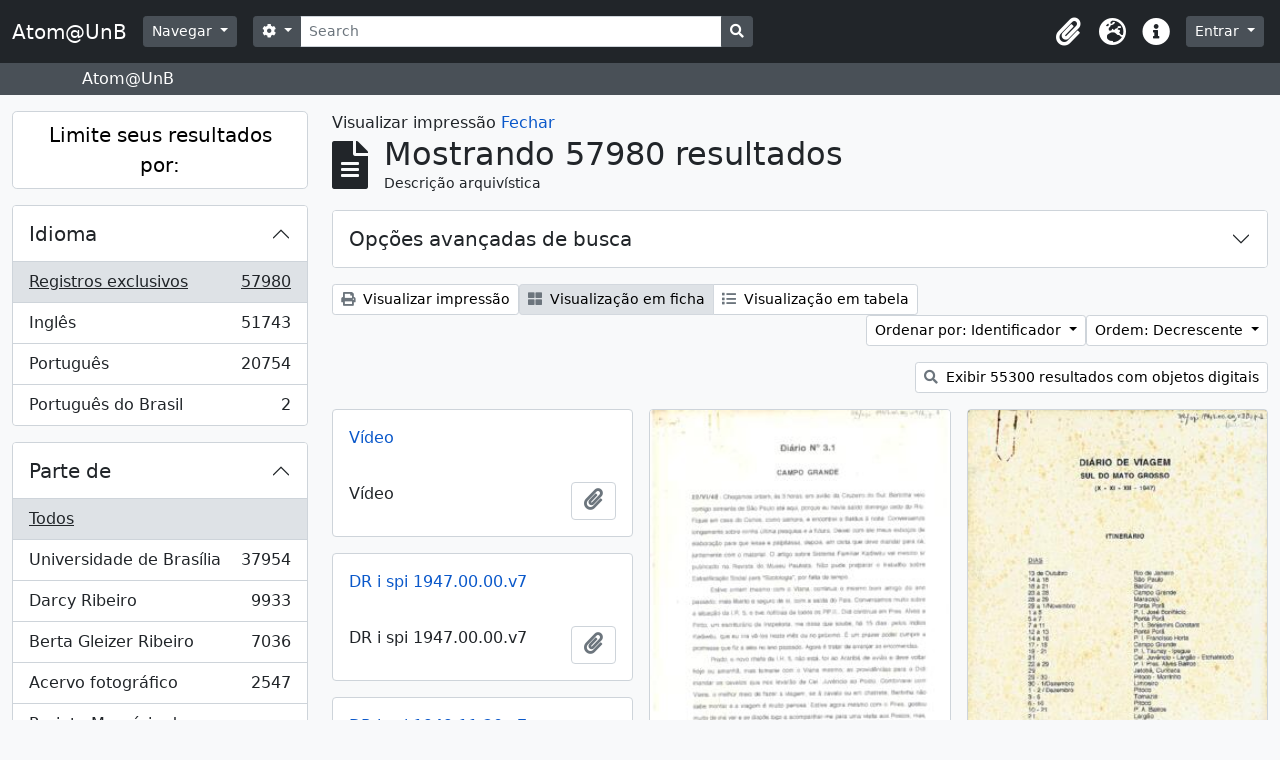

--- FILE ---
content_type: text/html; charset=utf-8
request_url: https://www.atom.unb.br/index.php/informationobject/browse?sort=identifier&sf_culture=pt_BR&sortDir=desc&view=card&subjects=&topLod=0&media=print
body_size: 18047
content:
<!DOCTYPE html>
<html lang="pt_BR" dir="ltr">
  <head>
    <meta charset="utf-8">
    <meta name="viewport" content="width=device-width, initial-scale=1">
    <title>Atom@UnB</title>
        <link rel="shortcut icon" href="/favicon.ico">
    <script defer src="/dist/js/vendor.bundle.1697f26639ee588df9ee.js"></script><script defer src="/dist/js/arDominionB5Plugin.bundle.c90c2b41629624ee747a.js"></script><link href="/dist/css/arDominionB5Plugin.bundle.ce989ca7e5901f35d377.css" rel="stylesheet">
      </head>
  <body class="d-flex flex-column min-vh-100 informationobject browse">
        <div class="visually-hidden-focusable p-3 border-bottom">
  <a class="btn btn-sm btn-secondary" href="#main-column">
    Skip to main content  </a>
</div>
    



<header id="top-bar" class="navbar navbar-expand-lg navbar-dark bg-dark" role="navigation" aria-label="Main navigation">
  <div class="container-fluid">
          <a class="navbar-brand d-flex flex-wrap flex-lg-nowrap align-items-center py-0 me-0" href="/index.php/" title="Início" rel="home">
                          <span class="text-wrap my-1 me-3">Atom@UnB</span>
              </a>
        <button class="navbar-toggler atom-btn-secondary my-2 me-1" type="button" data-bs-toggle="collapse" data-bs-target="#navbar-content" aria-controls="navbar-content" aria-expanded="false">
      <span class="navbar-toggler-icon"></span>
      <span class="visually-hidden">Toggle navigation</span>
    </button>
    <div class="collapse navbar-collapse flex-wrap justify-content-end me-1" id="navbar-content">
      <div class="d-flex flex-wrap flex-lg-nowrap flex-grow-1">
        <div class="dropdown my-2 me-3">
  <button class="btn btn-sm atom-btn-secondary dropdown-toggle" type="button" id="browse-menu" data-bs-toggle="dropdown" aria-expanded="false">
    Navegar  </button>
  <ul class="dropdown-menu mt-2" aria-labelledby="browse-menu">
    <li>
      <h6 class="dropdown-header">
        Navegar      </h6>
    </li>
                  <li id="node_browseInformationObjects">
          <a class="dropdown-item" href="/index.php/informationobject/browse" title="Descrições arquivísticas">Descrições arquivísticas</a>        </li>
                        <li id="node_browseActors">
          <a class="dropdown-item" href="/index.php/actor/browse" title="Registros de autoridade">Registros de autoridade</a>        </li>
                        <li id="node_browseRepositories">
          <a class="dropdown-item" href="/index.php/repository/browse" title="Instituições arquivísticas">Instituições arquivísticas</a>        </li>
                        <li id="node_browseFunctions">
          <a class="dropdown-item" href="/index.php/function/browse" title="Funções">Funções</a>        </li>
                        <li id="node_browseSubjects">
          <a class="dropdown-item" href="/index.php/taxonomy/index/id/35" title="Assuntos">Assuntos</a>        </li>
                        <li id="node_browsePlaces">
          <a class="dropdown-item" href="/index.php/taxonomy/index/id/42" title="Locais">Locais</a>        </li>
                        <li id="node_browseDigitalObjects">
          <a class="dropdown-item" href="/index.php/informationobject/browse?view=card&amp;onlyMedia=1&amp;topLod=0" title="Objetos digitais">Objetos digitais</a>        </li>
            </ul>
</div>
        <form
  id="search-box"
  class="d-flex flex-grow-1 my-2"
  role="search"
  action="/index.php/informationobject/browse">
  <h2 class="visually-hidden">Buscar</h2>
  <input type="hidden" name="topLod" value="0">
  <input type="hidden" name="sort" value="relevance">
  <div class="input-group flex-nowrap">
    <button
      id="search-box-options"
      class="btn btn-sm atom-btn-secondary dropdown-toggle"
      type="button"
      data-bs-toggle="dropdown"
      data-bs-auto-close="outside"
      aria-expanded="false">
      <i class="fas fa-cog" aria-hidden="true"></i>
      <span class="visually-hidden">Opções de busca</span>
    </button>
    <div class="dropdown-menu mt-2" aria-labelledby="search-box-options">
              <div class="px-3 py-2">
          <div class="form-check">
            <input
              class="form-check-input"
              type="radio"
              name="repos"
              id="search-realm-global"
              checked              value>
            <label class="form-check-label" for="search-realm-global">
              Busca global            </label>
          </div>
                            </div>
        <div class="dropdown-divider"></div>
            <a class="dropdown-item" href="/index.php/informationobject/browse?showAdvanced=1&topLod=0">
        Busca avançada      </a>
    </div>
    <input
      id="search-box-input"
      class="form-control form-control-sm dropdown-toggle"
      type="search"
      name="query"
      autocomplete="off"
      value=""
      placeholder="Search"
      data-url="/index.php/search/autocomplete"
      data-bs-toggle="dropdown"
      aria-label="Search"
      aria-expanded="false">
    <ul id="search-box-results" class="dropdown-menu mt-2" aria-labelledby="search-box-input"></ul>
    <button class="btn btn-sm atom-btn-secondary" type="submit">
      <i class="fas fa-search" aria-hidden="true"></i>
      <span class="visually-hidden">Busque na página de navegação</span>
    </button>
  </div>
</form>
      </div>
      <div class="d-flex flex-nowrap flex-column flex-lg-row align-items-strech align-items-lg-center">
        <ul class="navbar-nav mx-lg-2">
                    <li class="nav-item dropdown d-flex flex-column">
  <a
    class="nav-link dropdown-toggle d-flex align-items-center p-0"
    href="#"
    id="clipboard-menu"
    role="button"
    data-bs-toggle="dropdown"
    aria-expanded="false"
    data-total-count-label="registros adicionados"
    data-alert-close="Fechar"
    data-load-alert-message="Ocorreu um erro ao carregar o conteúdo da área de transferência."
    data-export-alert-message="A área de transferência está vazia para este tipo de entidade."
    data-export-check-url="/index.php/clipboard/exportCheck"
    data-delete-alert-message="Note que: os itens da área de transferência que foram desmarcados serão removidos quando a página for atualizada. Você pode voltar a selecioná-los agora, ou recarregar a página para removê-los completamente. Clicando na ordenação ou na visualização da impressão também irá recarregar a página - então, qualquer coisa que esteja atualmente desmarcada será perdida!">
    <i
      class="fas fa-2x fa-fw fa-paperclip px-0 px-lg-2 py-2"
      data-bs-toggle="tooltip"
      data-bs-placement="bottom"
      data-bs-custom-class="d-none d-lg-block"
      title="Clipboard"
      aria-hidden="true">
    </i>
    <span class="d-lg-none mx-1" aria-hidden="true">
      Clipboard    </span>
    <span class="visually-hidden">
      Clipboard    </span>
  </a>
  <ul class="dropdown-menu dropdown-menu-end mb-2" aria-labelledby="clipboard-menu">
    <li>
      <h6 class="dropdown-header">
        Clipboard      </h6>
    </li>
    <li class="text-muted text-nowrap px-3 pb-2">
      <span
        id="counts-block"
        data-information-object-label="Descrição arquivística"
        data-actor-object-label="Registro de autoridade"
        data-repository-object-label="Instituição arquivística">
      </span>
    </li>
                  <li id="node_clearClipboard">
          <a class="dropdown-item" href="/index.php/" title="Clear all selections">Clear all selections</a>        </li>
                        <li id="node_goToClipboard">
          <a class="dropdown-item" href="/index.php/clipboard/view" title="Go to clipboard">Go to clipboard</a>        </li>
                        <li id="node_loadClipboard">
          <a class="dropdown-item" href="/index.php/clipboard/load" title="Load clipboard">Load clipboard</a>        </li>
                        <li id="node_saveClipboard">
          <a class="dropdown-item" href="/index.php/clipboard/save" title="Save clipboard">Save clipboard</a>        </li>
            </ul>
</li>
                      <li class="nav-item dropdown d-flex flex-column">
  <a
    class="nav-link dropdown-toggle d-flex align-items-center p-0"
    href="#"
    id="language-menu"
    role="button"
    data-bs-toggle="dropdown"
    aria-expanded="false">
    <i
      class="fas fa-2x fa-fw fa-globe-europe px-0 px-lg-2 py-2"
      data-bs-toggle="tooltip"
      data-bs-placement="bottom"
      data-bs-custom-class="d-none d-lg-block"
      title="Idioma"
      aria-hidden="true">
    </i>
    <span class="d-lg-none mx-1" aria-hidden="true">
      Idioma    </span>
    <span class="visually-hidden">
      Idioma    </span>  
  </a>
  <ul class="dropdown-menu dropdown-menu-end mb-2" aria-labelledby="language-menu">
    <li>
      <h6 class="dropdown-header">
        Idioma      </h6>
    </li>
          <li>
        <a class="dropdown-item" href="/index.php/informationobject/browse?sf_culture=en&amp;sort=identifier&amp;sortDir=desc&amp;view=card&amp;subjects=&amp;topLod=0&amp;media=print" title="English">English</a>      </li>
          <li>
        <a class="dropdown-item" href="/index.php/informationobject/browse?sf_culture=pt_BR&amp;sort=identifier&amp;sortDir=desc&amp;view=card&amp;subjects=&amp;topLod=0&amp;media=print" title="Português do Brasil">Português do Brasil</a>      </li>
          <li>
        <a class="dropdown-item" href="/index.php/informationobject/browse?sf_culture=pt&amp;sort=identifier&amp;sortDir=desc&amp;view=card&amp;subjects=&amp;topLod=0&amp;media=print" title="Português">Português</a>      </li>
      </ul>
</li>
                    <li class="nav-item dropdown d-flex flex-column">
  <a
    class="nav-link dropdown-toggle d-flex align-items-center p-0"
    href="#"
    id="quick-links-menu"
    role="button"
    data-bs-toggle="dropdown"
    aria-expanded="false">
    <i
      class="fas fa-2x fa-fw fa-info-circle px-0 px-lg-2 py-2"
      data-bs-toggle="tooltip"
      data-bs-placement="bottom"
      data-bs-custom-class="d-none d-lg-block"
      title="Atalhos"
      aria-hidden="true">
    </i>
    <span class="d-lg-none mx-1" aria-hidden="true">
      Atalhos    </span> 
    <span class="visually-hidden">
      Atalhos    </span>
  </a>
  <ul class="dropdown-menu dropdown-menu-end mb-2" aria-labelledby="quick-links-menu">
    <li>
      <h6 class="dropdown-header">
        Atalhos      </h6>
    </li>
                  <li id="node_help">
          <a class="dropdown-item" href="http://docs.accesstomemory.org/" title="Ajuda">Ajuda</a>        </li>
            </ul>
</li>
        </ul>
              <div class="dropdown my-2">
    <button class="btn btn-sm atom-btn-secondary dropdown-toggle" type="button" id="user-menu" data-bs-toggle="dropdown" data-bs-auto-close="outside" aria-expanded="false">
      Entrar    </button>
    <div class="dropdown-menu dropdown-menu-lg-end mt-2" aria-labelledby="user-menu">
      <div>
        <h6 class="dropdown-header">
          Possui uma conta?        </h6>
      </div>
      <form class="mx-3 my-2" action="/index.php/user/login" method="post">        <input type="hidden" name="_csrf_token" value="127bfdd72f5adc4a45f30ceb9c9cea16" id="csrf_token" /><input type="hidden" name="next" value="https://www.atom.unb.br/index.php/informationobject/browse?sort=identifier&amp;sf_culture=pt_BR&amp;sortDir=desc&amp;view=card&amp;subjects=&amp;topLod=0&amp;media=print" id="next" />        <div class="mb-3"><label class="form-label" for="email">E-mail<span aria-hidden="true" class="text-primary ms-1"><strong>*</strong></span><span class="visually-hidden">Este campo é obrigatório.</span></label><input type="text" name="email" class="form-control-sm form-control" id="email" /></div>        <div class="mb-3"><label class="form-label" for="password">Senha<span aria-hidden="true" class="text-primary ms-1"><strong>*</strong></span><span class="visually-hidden">Este campo é obrigatório.</span></label><input type="password" name="password" class="form-control-sm form-control" autocomplete="off" id="password" /></div>        <button class="btn btn-sm atom-btn-secondary" type="submit">
          Entrar        </button>
      </form>
    </div>
  </div>
      </div>
    </div>
  </div>
</header>

  <div class="bg-secondary text-white">
    <div class="container-xl py-1">
      Atom@UnB    </div>
  </div>
    
<div id="wrapper" class="container-xxl pt-3 flex-grow-1">
            <div class="row">
    <div id="sidebar" class="col-md-3">
      
    <h2 class="d-grid">
      <button
        class="btn btn-lg atom-btn-white collapsed text-wrap"
        type="button"
        data-bs-toggle="collapse"
        data-bs-target="#collapse-aggregations"
        aria-expanded="false"
        aria-controls="collapse-aggregations">
        Limite seus resultados por:      </button>
    </h2>

    <div class="collapse" id="collapse-aggregations">

      
      

<div class="accordion mb-3">
  <div class="accordion-item aggregation">
    <h2 class="accordion-header" id="heading-languages">
      <button
        class="accordion-button collapsed"
        type="button"
        data-bs-toggle="collapse"
        data-bs-target="#collapse-languages"
        aria-expanded="false"
        aria-controls="collapse-languages">
        Idioma      </button>
    </h2>
    <div
      id="collapse-languages"
      class="accordion-collapse collapse list-group list-group-flush"
      aria-labelledby="heading-languages">
      
          
              
        <a class="list-group-item list-group-item-action d-flex justify-content-between align-items-center text-break active text-decoration-underline" href="/index.php/informationobject/browse?sort=identifier&amp;sf_culture=pt_BR&amp;sortDir=desc&amp;view=card&amp;subjects=&amp;topLod=0&amp;media=print" title="Registros exclusivos, 57980 resultados57980">Registros exclusivos<span class="visually-hidden">, 57980 resultados</span><span aria-hidden="true" class="ms-3 text-nowrap">57980</span></a>              
        <a class="list-group-item list-group-item-action d-flex justify-content-between align-items-center text-break" href="/index.php/informationobject/browse?languages=en&amp;sort=identifier&amp;sf_culture=pt_BR&amp;sortDir=desc&amp;view=card&amp;subjects=&amp;topLod=0&amp;media=print" title="Inglês, 51743 resultados51743">Inglês<span class="visually-hidden">, 51743 resultados</span><span aria-hidden="true" class="ms-3 text-nowrap">51743</span></a>              
        <a class="list-group-item list-group-item-action d-flex justify-content-between align-items-center text-break" href="/index.php/informationobject/browse?languages=pt&amp;sort=identifier&amp;sf_culture=pt_BR&amp;sortDir=desc&amp;view=card&amp;subjects=&amp;topLod=0&amp;media=print" title="Português, 20754 resultados20754">Português<span class="visually-hidden">, 20754 resultados</span><span aria-hidden="true" class="ms-3 text-nowrap">20754</span></a>              
        <a class="list-group-item list-group-item-action d-flex justify-content-between align-items-center text-break" href="/index.php/informationobject/browse?languages=pt_BR&amp;sort=identifier&amp;sf_culture=pt_BR&amp;sortDir=desc&amp;view=card&amp;subjects=&amp;topLod=0&amp;media=print" title="Português do Brasil, 2 resultados2">Português do Brasil<span class="visually-hidden">, 2 resultados</span><span aria-hidden="true" class="ms-3 text-nowrap">2</span></a>          </div>
  </div>
</div>

      

<div class="accordion mb-3">
  <div class="accordion-item aggregation">
    <h2 class="accordion-header" id="heading-collection">
      <button
        class="accordion-button collapsed"
        type="button"
        data-bs-toggle="collapse"
        data-bs-target="#collapse-collection"
        aria-expanded="false"
        aria-controls="collapse-collection">
        Parte de      </button>
    </h2>
    <div
      id="collapse-collection"
      class="accordion-collapse collapse list-group list-group-flush"
      aria-labelledby="heading-collection">
      
              <a class="list-group-item list-group-item-action d-flex justify-content-between align-items-center active text-decoration-underline" href="/index.php/informationobject/browse?sort=identifier&amp;sf_culture=pt_BR&amp;sortDir=desc&amp;view=card&amp;subjects=&amp;topLod=0&amp;media=print" title="Todos">Todos</a>          
              
        <a class="list-group-item list-group-item-action d-flex justify-content-between align-items-center text-break" href="/index.php/informationobject/browse?collection=8011&amp;sort=identifier&amp;sf_culture=pt_BR&amp;sortDir=desc&amp;view=card&amp;subjects=&amp;topLod=0&amp;media=print" title="Universidade de Brasília, 37954 resultados37954">Universidade de Brasília<span class="visually-hidden">, 37954 resultados</span><span aria-hidden="true" class="ms-3 text-nowrap">37954</span></a>              
        <a class="list-group-item list-group-item-action d-flex justify-content-between align-items-center text-break" href="/index.php/informationobject/browse?collection=264012&amp;sort=identifier&amp;sf_culture=pt_BR&amp;sortDir=desc&amp;view=card&amp;subjects=&amp;topLod=0&amp;media=print" title="Darcy Ribeiro, 9933 resultados9933">Darcy Ribeiro<span class="visually-hidden">, 9933 resultados</span><span aria-hidden="true" class="ms-3 text-nowrap">9933</span></a>              
        <a class="list-group-item list-group-item-action d-flex justify-content-between align-items-center text-break" href="/index.php/informationobject/browse?collection=264019&amp;sort=identifier&amp;sf_culture=pt_BR&amp;sortDir=desc&amp;view=card&amp;subjects=&amp;topLod=0&amp;media=print" title="Berta Gleizer Ribeiro, 7036 resultados7036">Berta Gleizer Ribeiro<span class="visually-hidden">, 7036 resultados</span><span aria-hidden="true" class="ms-3 text-nowrap">7036</span></a>              
        <a class="list-group-item list-group-item-action d-flex justify-content-between align-items-center text-break" href="/index.php/informationobject/browse?collection=17674&amp;sort=identifier&amp;sf_culture=pt_BR&amp;sortDir=desc&amp;view=card&amp;subjects=&amp;topLod=0&amp;media=print" title="Acervo fotográfico, 2547 resultados2547">Acervo fotográfico<span class="visually-hidden">, 2547 resultados</span><span aria-hidden="true" class="ms-3 text-nowrap">2547</span></a>              
        <a class="list-group-item list-group-item-action d-flex justify-content-between align-items-center text-break" href="/index.php/informationobject/browse?collection=1215&amp;sort=identifier&amp;sf_culture=pt_BR&amp;sortDir=desc&amp;view=card&amp;subjects=&amp;topLod=0&amp;media=print" title="Projeto Memória do Movimento Estudantil., 502 resultados502">Projeto Memória do Movimento Estudantil.<span class="visually-hidden">, 502 resultados</span><span aria-hidden="true" class="ms-3 text-nowrap">502</span></a>          </div>
  </div>
</div>

              

<div class="accordion mb-3">
  <div class="accordion-item aggregation">
    <h2 class="accordion-header" id="heading-repos">
      <button
        class="accordion-button collapsed"
        type="button"
        data-bs-toggle="collapse"
        data-bs-target="#collapse-repos"
        aria-expanded="false"
        aria-controls="collapse-repos">
        Instituição arquivística      </button>
    </h2>
    <div
      id="collapse-repos"
      class="accordion-collapse collapse list-group list-group-flush"
      aria-labelledby="heading-repos">
      
              <a class="list-group-item list-group-item-action d-flex justify-content-between align-items-center active text-decoration-underline" href="/index.php/informationobject/browse?sort=identifier&amp;sf_culture=pt_BR&amp;sortDir=desc&amp;view=card&amp;subjects=&amp;topLod=0&amp;media=print" title="Todos">Todos</a>          
              
        <a class="list-group-item list-group-item-action d-flex justify-content-between align-items-center text-break" href="/index.php/informationobject/browse?repos=391&amp;sort=identifier&amp;sf_culture=pt_BR&amp;sortDir=desc&amp;view=card&amp;subjects=&amp;topLod=0&amp;media=print" title="Universidade de Brasília, 41009 resultados41009">Universidade de Brasília<span class="visually-hidden">, 41009 resultados</span><span aria-hidden="true" class="ms-3 text-nowrap">41009</span></a>              
        <a class="list-group-item list-group-item-action d-flex justify-content-between align-items-center text-break" href="/index.php/informationobject/browse?repos=264003&amp;sort=identifier&amp;sf_culture=pt_BR&amp;sortDir=desc&amp;view=card&amp;subjects=&amp;topLod=0&amp;media=print" title="Fundação Darcy Ribeiro, 16971 resultados16971">Fundação Darcy Ribeiro<span class="visually-hidden">, 16971 resultados</span><span aria-hidden="true" class="ms-3 text-nowrap">16971</span></a>          </div>
  </div>
</div>
      
      

<div class="accordion mb-3">
  <div class="accordion-item aggregation">
    <h2 class="accordion-header" id="heading-creators">
      <button
        class="accordion-button collapsed"
        type="button"
        data-bs-toggle="collapse"
        data-bs-target="#collapse-creators"
        aria-expanded="false"
        aria-controls="collapse-creators">
        Produtor      </button>
    </h2>
    <div
      id="collapse-creators"
      class="accordion-collapse collapse list-group list-group-flush"
      aria-labelledby="heading-creators">
      
              <a class="list-group-item list-group-item-action d-flex justify-content-between align-items-center active text-decoration-underline" href="/index.php/informationobject/browse?sort=identifier&amp;sf_culture=pt_BR&amp;sortDir=desc&amp;view=card&amp;subjects=&amp;topLod=0&amp;media=print" title="Todos">Todos</a>          
              
        <a class="list-group-item list-group-item-action d-flex justify-content-between align-items-center text-break" href="/index.php/informationobject/browse?creators=264015&amp;sort=identifier&amp;sf_culture=pt_BR&amp;sortDir=desc&amp;view=card&amp;subjects=&amp;topLod=0&amp;media=print" title="Berta Gleizer Ribeiro, 2450 resultados2450">Berta Gleizer Ribeiro<span class="visually-hidden">, 2450 resultados</span><span aria-hidden="true" class="ms-3 text-nowrap">2450</span></a>              
        <a class="list-group-item list-group-item-action d-flex justify-content-between align-items-center text-break" href="/index.php/informationobject/browse?creators=17785&amp;sort=identifier&amp;sf_culture=pt_BR&amp;sortDir=desc&amp;view=card&amp;subjects=&amp;topLod=0&amp;media=print" title="Assessoria de Comunicacao Social, 2220 resultados2220">Assessoria de Comunicacao Social<span class="visually-hidden">, 2220 resultados</span><span aria-hidden="true" class="ms-3 text-nowrap">2220</span></a>              
        <a class="list-group-item list-group-item-action d-flex justify-content-between align-items-center text-break" href="/index.php/informationobject/browse?creators=111901&amp;sort=identifier&amp;sf_culture=pt_BR&amp;sortDir=desc&amp;view=card&amp;subjects=&amp;topLod=0&amp;media=print" title="Regina Santos, 382 resultados382">Regina Santos<span class="visually-hidden">, 382 resultados</span><span aria-hidden="true" class="ms-3 text-nowrap">382</span></a>              
        <a class="list-group-item list-group-item-action d-flex justify-content-between align-items-center text-break" href="/index.php/informationobject/browse?creators=278751&amp;sort=identifier&amp;sf_culture=pt_BR&amp;sortDir=desc&amp;view=card&amp;subjects=&amp;topLod=0&amp;media=print" title="Arthur Cavalieri; Zeca Linhares; Manchete;
Pedro Lobo;  Márcia Folleto; O Globo., 313 resultados313">Arthur Cavalieri; Zeca Linhares; Manchete;
Pedro Lobo;  Márcia Folleto; O Globo.<span class="visually-hidden">, 313 resultados</span><span aria-hidden="true" class="ms-3 text-nowrap">313</span></a>              
        <a class="list-group-item list-group-item-action d-flex justify-content-between align-items-center text-break" href="/index.php/informationobject/browse?creators=264886&amp;sort=identifier&amp;sf_culture=pt_BR&amp;sortDir=desc&amp;view=card&amp;subjects=&amp;topLod=0&amp;media=print" title="Serviço de Proteção aos Índios, 286 resultados286">Serviço de Proteção aos Índios<span class="visually-hidden">, 286 resultados</span><span aria-hidden="true" class="ms-3 text-nowrap">286</span></a>              
        <a class="list-group-item list-group-item-action d-flex justify-content-between align-items-center text-break" href="/index.php/informationobject/browse?creators=271733&amp;sort=identifier&amp;sf_culture=pt_BR&amp;sortDir=desc&amp;view=card&amp;subjects=&amp;topLod=0&amp;media=print" title="Domingos Lamônica, 223 resultados223">Domingos Lamônica<span class="visually-hidden">, 223 resultados</span><span aria-hidden="true" class="ms-3 text-nowrap">223</span></a>              
        <a class="list-group-item list-group-item-action d-flex justify-content-between align-items-center text-break" href="/index.php/informationobject/browse?creators=274822&amp;sort=identifier&amp;sf_culture=pt_BR&amp;sortDir=desc&amp;view=card&amp;subjects=&amp;topLod=0&amp;media=print" title="Diodoro Urquia Latorre, 180 resultados180">Diodoro Urquia Latorre<span class="visually-hidden">, 180 resultados</span><span aria-hidden="true" class="ms-3 text-nowrap">180</span></a>              
        <a class="list-group-item list-group-item-action d-flex justify-content-between align-items-center text-break" href="/index.php/informationobject/browse?creators=69324&amp;sort=identifier&amp;sf_culture=pt_BR&amp;sortDir=desc&amp;view=card&amp;subjects=&amp;topLod=0&amp;media=print" title="Teobaldo Santos, 145 resultados145">Teobaldo Santos<span class="visually-hidden">, 145 resultados</span><span aria-hidden="true" class="ms-3 text-nowrap">145</span></a>              
        <a class="list-group-item list-group-item-action d-flex justify-content-between align-items-center text-break" href="/index.php/informationobject/browse?creators=82995&amp;sort=identifier&amp;sf_culture=pt_BR&amp;sortDir=desc&amp;view=card&amp;subjects=&amp;topLod=0&amp;media=print" title="Marcos Henrique, 142 resultados142">Marcos Henrique<span class="visually-hidden">, 142 resultados</span><span aria-hidden="true" class="ms-3 text-nowrap">142</span></a>              
        <a class="list-group-item list-group-item-action d-flex justify-content-between align-items-center text-break" href="/index.php/informationobject/browse?creators=317575&amp;sort=identifier&amp;sf_culture=pt_BR&amp;sortDir=desc&amp;view=card&amp;subjects=&amp;topLod=0&amp;media=print" title="Pedro Lobo; Domingos Lamônica, 141 resultados141">Pedro Lobo; Domingos Lamônica<span class="visually-hidden">, 141 resultados</span><span aria-hidden="true" class="ms-3 text-nowrap">141</span></a>          </div>
  </div>
</div>

      

<div class="accordion mb-3">
  <div class="accordion-item aggregation">
    <h2 class="accordion-header" id="heading-names">
      <button
        class="accordion-button collapsed"
        type="button"
        data-bs-toggle="collapse"
        data-bs-target="#collapse-names"
        aria-expanded="false"
        aria-controls="collapse-names">
        Nome      </button>
    </h2>
    <div
      id="collapse-names"
      class="accordion-collapse collapse list-group list-group-flush"
      aria-labelledby="heading-names">
      
              <a class="list-group-item list-group-item-action d-flex justify-content-between align-items-center active text-decoration-underline" href="/index.php/informationobject/browse?sort=identifier&amp;sf_culture=pt_BR&amp;sortDir=desc&amp;view=card&amp;subjects=&amp;topLod=0&amp;media=print" title="Todos">Todos</a>          
              
        <a class="list-group-item list-group-item-action d-flex justify-content-between align-items-center text-break" href="/index.php/informationobject/browse?names=529087&amp;sort=identifier&amp;sf_culture=pt_BR&amp;sortDir=desc&amp;view=card&amp;subjects=&amp;topLod=0&amp;media=print" title="Universidade de Brasília. Hospital Universitário de Brasília, 3378 resultados3378">Universidade de Brasília. Hospital Universitário de Brasília<span class="visually-hidden">, 3378 resultados</span><span aria-hidden="true" class="ms-3 text-nowrap">3378</span></a>              
        <a class="list-group-item list-group-item-action d-flex justify-content-between align-items-center text-break" href="/index.php/informationobject/browse?names=264015&amp;sort=identifier&amp;sf_culture=pt_BR&amp;sortDir=desc&amp;view=card&amp;subjects=&amp;topLod=0&amp;media=print" title="Berta Gleizer Ribeiro, 1165 resultados1165">Berta Gleizer Ribeiro<span class="visually-hidden">, 1165 resultados</span><span aria-hidden="true" class="ms-3 text-nowrap">1165</span></a>              
        <a class="list-group-item list-group-item-action d-flex justify-content-between align-items-center text-break" href="/index.php/informationobject/browse?names=528879&amp;sort=identifier&amp;sf_culture=pt_BR&amp;sortDir=desc&amp;view=card&amp;subjects=&amp;topLod=0&amp;media=print" title="Universidade de Brasília. Diretoria de Recursos Humanos, 1159 resultados1159">Universidade de Brasília. Diretoria de Recursos Humanos<span class="visually-hidden">, 1159 resultados</span><span aria-hidden="true" class="ms-3 text-nowrap">1159</span></a>              
        <a class="list-group-item list-group-item-action d-flex justify-content-between align-items-center text-break" href="/index.php/informationobject/browse?names=7394&amp;sort=identifier&amp;sf_culture=pt_BR&amp;sortDir=desc&amp;view=card&amp;subjects=&amp;topLod=0&amp;media=print" title="Fundacao Universidade de Brasilia, 790 resultados790">Fundacao Universidade de Brasilia<span class="visually-hidden">, 790 resultados</span><span aria-hidden="true" class="ms-3 text-nowrap">790</span></a>              
        <a class="list-group-item list-group-item-action d-flex justify-content-between align-items-center text-break" href="/index.php/informationobject/browse?names=529004&amp;sort=identifier&amp;sf_culture=pt_BR&amp;sortDir=desc&amp;view=card&amp;subjects=&amp;topLod=0&amp;media=print" title="Universidade de Brasília. Faculdade de Ciências da Saúde, 756 resultados756">Universidade de Brasília. Faculdade de Ciências da Saúde<span class="visually-hidden">, 756 resultados</span><span aria-hidden="true" class="ms-3 text-nowrap">756</span></a>              
        <a class="list-group-item list-group-item-action d-flex justify-content-between align-items-center text-break" href="/index.php/informationobject/browse?names=276507&amp;sort=identifier&amp;sf_culture=pt_BR&amp;sortDir=desc&amp;view=card&amp;subjects=&amp;topLod=0&amp;media=print" title="Centro Integrado de Educação Pública - CIEP, 699 resultados699">Centro Integrado de Educação Pública - CIEP<span class="visually-hidden">, 699 resultados</span><span aria-hidden="true" class="ms-3 text-nowrap">699</span></a>              
        <a class="list-group-item list-group-item-action d-flex justify-content-between align-items-center text-break" href="/index.php/informationobject/browse?names=528467&amp;sort=identifier&amp;sf_culture=pt_BR&amp;sortDir=desc&amp;view=card&amp;subjects=&amp;topLod=0&amp;media=print" title="Universidade de Brasília. Conselho de Ensino, Pesquisa e Extensão, 672 resultados672">Universidade de Brasília. Conselho de Ensino, Pesquisa e Extensão<span class="visually-hidden">, 672 resultados</span><span aria-hidden="true" class="ms-3 text-nowrap">672</span></a>              
        <a class="list-group-item list-group-item-action d-flex justify-content-between align-items-center text-break" href="/index.php/informationobject/browse?names=529175&amp;sort=identifier&amp;sf_culture=pt_BR&amp;sortDir=desc&amp;view=card&amp;subjects=&amp;topLod=0&amp;media=print" title="Universidade de Brasília. Instituto de Ciências Biológicas, 535 resultados535">Universidade de Brasília. Instituto de Ciências Biológicas<span class="visually-hidden">, 535 resultados</span><span aria-hidden="true" class="ms-3 text-nowrap">535</span></a>              
        <a class="list-group-item list-group-item-action d-flex justify-content-between align-items-center text-break" href="/index.php/informationobject/browse?names=528703&amp;sort=identifier&amp;sf_culture=pt_BR&amp;sortDir=desc&amp;view=card&amp;subjects=&amp;topLod=0&amp;media=print" title="Universidade de Brasília. Departamento de Engenharia Civil e Ambiental, 480 resultados480">Universidade de Brasília. Departamento de Engenharia Civil e Ambiental<span class="visually-hidden">, 480 resultados</span><span aria-hidden="true" class="ms-3 text-nowrap">480</span></a>              
        <a class="list-group-item list-group-item-action d-flex justify-content-between align-items-center text-break" href="/index.php/informationobject/browse?names=529023&amp;sort=identifier&amp;sf_culture=pt_BR&amp;sortDir=desc&amp;view=card&amp;subjects=&amp;topLod=0&amp;media=print" title="Universidade de Brasília. Faculdade de Educação, 467 resultados467">Universidade de Brasília. Faculdade de Educação<span class="visually-hidden">, 467 resultados</span><span aria-hidden="true" class="ms-3 text-nowrap">467</span></a>          </div>
  </div>
</div>

      

<div class="accordion mb-3">
  <div class="accordion-item aggregation">
    <h2 class="accordion-header" id="heading-places">
      <button
        class="accordion-button collapsed"
        type="button"
        data-bs-toggle="collapse"
        data-bs-target="#collapse-places"
        aria-expanded="false"
        aria-controls="collapse-places">
        Local      </button>
    </h2>
    <div
      id="collapse-places"
      class="accordion-collapse collapse list-group list-group-flush"
      aria-labelledby="heading-places">
      
              <a class="list-group-item list-group-item-action d-flex justify-content-between align-items-center active text-decoration-underline" href="/index.php/informationobject/browse?sort=identifier&amp;sf_culture=pt_BR&amp;sortDir=desc&amp;view=card&amp;subjects=&amp;topLod=0&amp;media=print" title="Todos">Todos</a>          
              
        <a class="list-group-item list-group-item-action d-flex justify-content-between align-items-center text-break" href="/index.php/informationobject/browse?places=49197&amp;sort=identifier&amp;sf_culture=pt_BR&amp;sortDir=desc&amp;view=card&amp;subjects=&amp;topLod=0&amp;media=print" title="UnB, 1917 resultados1917">UnB<span class="visually-hidden">, 1917 resultados</span><span aria-hidden="true" class="ms-3 text-nowrap">1917</span></a>              
        <a class="list-group-item list-group-item-action d-flex justify-content-between align-items-center text-break" href="/index.php/informationobject/browse?places=89151&amp;sort=identifier&amp;sf_culture=pt_BR&amp;sortDir=desc&amp;view=card&amp;subjects=&amp;topLod=0&amp;media=print" title="Universidade de Brasilia, 1917 resultados1917">Universidade de Brasilia<span class="visually-hidden">, 1917 resultados</span><span aria-hidden="true" class="ms-3 text-nowrap">1917</span></a>              
        <a class="list-group-item list-group-item-action d-flex justify-content-between align-items-center text-break" href="/index.php/informationobject/browse?places=198189&amp;sort=identifier&amp;sf_culture=pt_BR&amp;sortDir=desc&amp;view=card&amp;subjects=&amp;topLod=0&amp;media=print" title="Amazônia, 961 resultados961">Amazônia<span class="visually-hidden">, 961 resultados</span><span aria-hidden="true" class="ms-3 text-nowrap">961</span></a>              
        <a class="list-group-item list-group-item-action d-flex justify-content-between align-items-center text-break" href="/index.php/informationobject/browse?places=334013&amp;sort=identifier&amp;sf_culture=pt_BR&amp;sortDir=desc&amp;view=card&amp;subjects=&amp;topLod=0&amp;media=print" title="Parque Indígena do Xingu, 620 resultados620">Parque Indígena do Xingu<span class="visually-hidden">, 620 resultados</span><span aria-hidden="true" class="ms-3 text-nowrap">620</span></a>              
        <a class="list-group-item list-group-item-action d-flex justify-content-between align-items-center text-break" href="/index.php/informationobject/browse?places=68072&amp;sort=identifier&amp;sf_culture=pt_BR&amp;sortDir=desc&amp;view=card&amp;subjects=&amp;topLod=0&amp;media=print" title="Instituto Central de Ciencias (ICC), 295 resultados295">Instituto Central de Ciencias (ICC)<span class="visually-hidden">, 295 resultados</span><span aria-hidden="true" class="ms-3 text-nowrap">295</span></a>              
        <a class="list-group-item list-group-item-action d-flex justify-content-between align-items-center text-break" href="/index.php/informationobject/browse?places=890724&amp;sort=identifier&amp;sf_culture=pt_BR&amp;sortDir=desc&amp;view=card&amp;subjects=&amp;topLod=0&amp;media=print" title="Tocantins (estado, Brasil), 238 resultados238">Tocantins (estado, Brasil)<span class="visually-hidden">, 238 resultados</span><span aria-hidden="true" class="ms-3 text-nowrap">238</span></a>              
        <a class="list-group-item list-group-item-action d-flex justify-content-between align-items-center text-break" href="/index.php/informationobject/browse?places=1261&amp;sort=identifier&amp;sf_culture=pt_BR&amp;sortDir=desc&amp;view=card&amp;subjects=&amp;topLod=0&amp;media=print" title="Reitoria, 189 resultados189">Reitoria<span class="visually-hidden">, 189 resultados</span><span aria-hidden="true" class="ms-3 text-nowrap">189</span></a>              
        <a class="list-group-item list-group-item-action d-flex justify-content-between align-items-center text-break" href="/index.php/informationobject/browse?places=17789&amp;sort=identifier&amp;sf_culture=pt_BR&amp;sortDir=desc&amp;view=card&amp;subjects=&amp;topLod=0&amp;media=print" title="Auditorio Dois Candangos, 173 resultados173">Auditorio Dois Candangos<span class="visually-hidden">, 173 resultados</span><span aria-hidden="true" class="ms-3 text-nowrap">173</span></a>              
        <a class="list-group-item list-group-item-action d-flex justify-content-between align-items-center text-break" href="/index.php/informationobject/browse?places=84703&amp;sort=identifier&amp;sf_culture=pt_BR&amp;sortDir=desc&amp;view=card&amp;subjects=&amp;topLod=0&amp;media=print" title="Auditorio da Reitoria, 164 resultados164">Auditorio da Reitoria<span class="visually-hidden">, 164 resultados</span><span aria-hidden="true" class="ms-3 text-nowrap">164</span></a>              
        <a class="list-group-item list-group-item-action d-flex justify-content-between align-items-center text-break" href="/index.php/informationobject/browse?places=204524&amp;sort=identifier&amp;sf_culture=pt_BR&amp;sortDir=desc&amp;view=card&amp;subjects=&amp;topLod=0&amp;media=print" title="Rio de Janeiro, 159 resultados159">Rio de Janeiro<span class="visually-hidden">, 159 resultados</span><span aria-hidden="true" class="ms-3 text-nowrap">159</span></a>          </div>
  </div>
</div>

      

<div class="accordion mb-3">
  <div class="accordion-item aggregation">
    <h2 class="accordion-header" id="heading-subjects">
      <button
        class="accordion-button"
        type="button"
        data-bs-toggle="collapse"
        data-bs-target="#collapse-subjects"
        aria-expanded="true"
        aria-controls="collapse-subjects">
        Assunto      </button>
    </h2>
    <div
      id="collapse-subjects"
      class="accordion-collapse collapse show list-group list-group-flush"
      aria-labelledby="heading-subjects">
      
              <a class="list-group-item list-group-item-action d-flex justify-content-between align-items-center active text-decoration-underline" href="/index.php/informationobject/browse?sort=identifier&amp;sf_culture=pt_BR&amp;sortDir=desc&amp;view=card&amp;topLod=0&amp;media=print" title="Todos">Todos</a>          
              
        <a class="list-group-item list-group-item-action d-flex justify-content-between align-items-center text-break" href="/index.php/informationobject/browse?subjects=541919&amp;sort=identifier&amp;sf_culture=pt_BR&amp;sortDir=desc&amp;view=card&amp;topLod=0&amp;media=print" title="[Agrupador] Pessoal (provimento), 18828 resultados18828">[Agrupador] Pessoal (provimento)<span class="visually-hidden">, 18828 resultados</span><span aria-hidden="true" class="ms-3 text-nowrap">18828</span></a>              
        <a class="list-group-item list-group-item-action d-flex justify-content-between align-items-center text-break" href="/index.php/informationobject/browse?subjects=541731&amp;sort=identifier&amp;sf_culture=pt_BR&amp;sortDir=desc&amp;view=card&amp;topLod=0&amp;media=print" title="[Agrupador] Pessoal (direitos), 8578 resultados8578">[Agrupador] Pessoal (direitos)<span class="visually-hidden">, 8578 resultados</span><span aria-hidden="true" class="ms-3 text-nowrap">8578</span></a>              
        <a class="list-group-item list-group-item-action d-flex justify-content-between align-items-center text-break" href="/index.php/informationobject/browse?subjects=159707&amp;sort=identifier&amp;sf_culture=pt_BR&amp;sortDir=desc&amp;view=card&amp;topLod=0&amp;media=print" title="Designação, 8285 resultados8285">Designação<span class="visually-hidden">, 8285 resultados</span><span aria-hidden="true" class="ms-3 text-nowrap">8285</span></a>              
        <a class="list-group-item list-group-item-action d-flex justify-content-between align-items-center text-break" href="/index.php/informationobject/browse?subjects=197110&amp;sort=identifier&amp;sf_culture=pt_BR&amp;sortDir=desc&amp;view=card&amp;topLod=0&amp;media=print" title="Professor, 7206 resultados7206">Professor<span class="visually-hidden">, 7206 resultados</span><span aria-hidden="true" class="ms-3 text-nowrap">7206</span></a>              
        <a class="list-group-item list-group-item-action d-flex justify-content-between align-items-center text-break" href="/index.php/informationobject/browse?subjects=198088&amp;sort=identifier&amp;sf_culture=pt_BR&amp;sortDir=desc&amp;view=card&amp;topLod=0&amp;media=print" title="Professor Adjunto, 6706 resultados6706">Professor Adjunto<span class="visually-hidden">, 6706 resultados</span><span aria-hidden="true" class="ms-3 text-nowrap">6706</span></a>              
        <a class="list-group-item list-group-item-action d-flex justify-content-between align-items-center text-break" href="/index.php/informationobject/browse?subjects=550221&amp;sort=identifier&amp;sf_culture=pt_BR&amp;sortDir=desc&amp;view=card&amp;topLod=0&amp;media=print" title="Progressão funcional, 5717 resultados5717">Progressão funcional<span class="visually-hidden">, 5717 resultados</span><span aria-hidden="true" class="ms-3 text-nowrap">5717</span></a>              
        <a class="list-group-item list-group-item-action d-flex justify-content-between align-items-center text-break" href="/index.php/informationobject/browse?subjects=197108&amp;sort=identifier&amp;sf_culture=pt_BR&amp;sortDir=desc&amp;view=card&amp;topLod=0&amp;media=print" title="Dispensa, 5507 resultados5507">Dispensa<span class="visually-hidden">, 5507 resultados</span><span aria-hidden="true" class="ms-3 text-nowrap">5507</span></a>              
        <a class="list-group-item list-group-item-action d-flex justify-content-between align-items-center text-break" href="/index.php/informationobject/browse?subjects=584349&amp;sort=identifier&amp;sf_culture=pt_BR&amp;sortDir=desc&amp;view=card&amp;topLod=0&amp;media=print" title="Quadro de pessoal permanente, 5341 resultados5341">Quadro de pessoal permanente<span class="visually-hidden">, 5341 resultados</span><span aria-hidden="true" class="ms-3 text-nowrap">5341</span></a>              
        <a class="list-group-item list-group-item-action d-flex justify-content-between align-items-center text-break" href="/index.php/informationobject/browse?subjects=550962&amp;sort=identifier&amp;sf_culture=pt_BR&amp;sortDir=desc&amp;view=card&amp;topLod=0&amp;media=print" title="Membro de órgão colegiado, 4342 resultados4342">Membro de órgão colegiado<span class="visually-hidden">, 4342 resultados</span><span aria-hidden="true" class="ms-3 text-nowrap">4342</span></a>              
        <a class="list-group-item list-group-item-action d-flex justify-content-between align-items-center text-break" href="/index.php/informationobject/browse?subjects=197150&amp;sort=identifier&amp;sf_culture=pt_BR&amp;sortDir=desc&amp;view=card&amp;topLod=0&amp;media=print" title="Aprovação, 3813 resultados3813">Aprovação<span class="visually-hidden">, 3813 resultados</span><span aria-hidden="true" class="ms-3 text-nowrap">3813</span></a>          </div>
  </div>
</div>

        
      

<div class="accordion mb-3">
  <div class="accordion-item aggregation">
    <h2 class="accordion-header" id="heading-levels">
      <button
        class="accordion-button collapsed"
        type="button"
        data-bs-toggle="collapse"
        data-bs-target="#collapse-levels"
        aria-expanded="false"
        aria-controls="collapse-levels">
        Nível de descrição      </button>
    </h2>
    <div
      id="collapse-levels"
      class="accordion-collapse collapse list-group list-group-flush"
      aria-labelledby="heading-levels">
      
              <a class="list-group-item list-group-item-action d-flex justify-content-between align-items-center active text-decoration-underline" href="/index.php/informationobject/browse?sort=identifier&amp;sf_culture=pt_BR&amp;sortDir=desc&amp;view=card&amp;subjects=&amp;topLod=0&amp;media=print" title="Todos">Todos</a>          
              
        <a class="list-group-item list-group-item-action d-flex justify-content-between align-items-center text-break" href="/index.php/informationobject/browse?levels=227&amp;sort=identifier&amp;sf_culture=pt_BR&amp;sortDir=desc&amp;view=card&amp;subjects=&amp;topLod=0&amp;media=print" title="Item, 54128 resultados54128">Item<span class="visually-hidden">, 54128 resultados</span><span aria-hidden="true" class="ms-3 text-nowrap">54128</span></a>              
        <a class="list-group-item list-group-item-action d-flex justify-content-between align-items-center text-break" href="/index.php/informationobject/browse?levels=264127&amp;sort=identifier&amp;sf_culture=pt_BR&amp;sortDir=desc&amp;view=card&amp;subjects=&amp;topLod=0&amp;media=print" title="Dossiê / Processo, 997 resultados997">Dossiê / Processo<span class="visually-hidden">, 997 resultados</span><span aria-hidden="true" class="ms-3 text-nowrap">997</span></a>              
        <a class="list-group-item list-group-item-action d-flex justify-content-between align-items-center text-break" href="/index.php/informationobject/browse?levels=225&amp;sort=identifier&amp;sf_culture=pt_BR&amp;sortDir=desc&amp;view=card&amp;subjects=&amp;topLod=0&amp;media=print" title="Subsérie, 372 resultados372">Subsérie<span class="visually-hidden">, 372 resultados</span><span aria-hidden="true" class="ms-3 text-nowrap">372</span></a>              
        <a class="list-group-item list-group-item-action d-flex justify-content-between align-items-center text-break" href="/index.php/informationobject/browse?levels=285&amp;sort=identifier&amp;sf_culture=pt_BR&amp;sortDir=desc&amp;view=card&amp;subjects=&amp;topLod=0&amp;media=print" title="Dossiê / Processo, 321 resultados321">Dossiê / Processo<span class="visually-hidden">, 321 resultados</span><span aria-hidden="true" class="ms-3 text-nowrap">321</span></a>              
        <a class="list-group-item list-group-item-action d-flex justify-content-between align-items-center text-break" href="/index.php/informationobject/browse?levels=224&amp;sort=identifier&amp;sf_culture=pt_BR&amp;sortDir=desc&amp;view=card&amp;subjects=&amp;topLod=0&amp;media=print" title="Série, 141 resultados141">Série<span class="visually-hidden">, 141 resultados</span><span aria-hidden="true" class="ms-3 text-nowrap">141</span></a>              
        <a class="list-group-item list-group-item-action d-flex justify-content-between align-items-center text-break" href="/index.php/informationobject/browse?levels=1007113&amp;sort=identifier&amp;sf_culture=pt_BR&amp;sortDir=desc&amp;view=card&amp;subjects=&amp;topLod=0&amp;media=print" title="Volume, 46 resultados46">Volume<span class="visually-hidden">, 46 resultados</span><span aria-hidden="true" class="ms-3 text-nowrap">46</span></a>              
        <a class="list-group-item list-group-item-action d-flex justify-content-between align-items-center text-break" href="/index.php/informationobject/browse?levels=221&amp;sort=identifier&amp;sf_culture=pt_BR&amp;sortDir=desc&amp;view=card&amp;subjects=&amp;topLod=0&amp;media=print" title="Seção, 36 resultados36">Seção<span class="visually-hidden">, 36 resultados</span><span aria-hidden="true" class="ms-3 text-nowrap">36</span></a>              
        <a class="list-group-item list-group-item-action d-flex justify-content-between align-items-center text-break" href="/index.php/informationobject/browse?levels=222&amp;sort=identifier&amp;sf_culture=pt_BR&amp;sortDir=desc&amp;view=card&amp;subjects=&amp;topLod=0&amp;media=print" title="Subseção, 32 resultados32">Subseção<span class="visually-hidden">, 32 resultados</span><span aria-hidden="true" class="ms-3 text-nowrap">32</span></a>              
        <a class="list-group-item list-group-item-action d-flex justify-content-between align-items-center text-break" href="/index.php/informationobject/browse?levels=223&amp;sort=identifier&amp;sf_culture=pt_BR&amp;sortDir=desc&amp;view=card&amp;subjects=&amp;topLod=0&amp;media=print" title="Coleção, 5 resultados5">Coleção<span class="visually-hidden">, 5 resultados</span><span aria-hidden="true" class="ms-3 text-nowrap">5</span></a>              
        <a class="list-group-item list-group-item-action d-flex justify-content-between align-items-center text-break" href="/index.php/informationobject/browse?levels=226&amp;sort=identifier&amp;sf_culture=pt_BR&amp;sortDir=desc&amp;view=card&amp;subjects=&amp;topLod=0&amp;media=print" title="Fundo, 3 resultados3">Fundo<span class="visually-hidden">, 3 resultados</span><span aria-hidden="true" class="ms-3 text-nowrap">3</span></a>          </div>
  </div>
</div>

      

<div class="accordion mb-3">
  <div class="accordion-item aggregation">
    <h2 class="accordion-header" id="heading-mediatypes">
      <button
        class="accordion-button collapsed"
        type="button"
        data-bs-toggle="collapse"
        data-bs-target="#collapse-mediatypes"
        aria-expanded="false"
        aria-controls="collapse-mediatypes">
        Tipo de mídia      </button>
    </h2>
    <div
      id="collapse-mediatypes"
      class="accordion-collapse collapse list-group list-group-flush"
      aria-labelledby="heading-mediatypes">
      
              <a class="list-group-item list-group-item-action d-flex justify-content-between align-items-center active text-decoration-underline" href="/index.php/informationobject/browse?sort=identifier&amp;sf_culture=pt_BR&amp;sortDir=desc&amp;view=card&amp;subjects=&amp;topLod=0&amp;media=print" title="Todos">Todos</a>          
              
        <a class="list-group-item list-group-item-action d-flex justify-content-between align-items-center text-break" href="/index.php/informationobject/browse?mediatypes=137&amp;sort=identifier&amp;sf_culture=pt_BR&amp;sortDir=desc&amp;view=card&amp;subjects=&amp;topLod=0&amp;media=print" title="Texto, 39381 resultados39381">Texto<span class="visually-hidden">, 39381 resultados</span><span aria-hidden="true" class="ms-3 text-nowrap">39381</span></a>              
        <a class="list-group-item list-group-item-action d-flex justify-content-between align-items-center text-break" href="/index.php/informationobject/browse?mediatypes=136&amp;sort=identifier&amp;sf_culture=pt_BR&amp;sortDir=desc&amp;view=card&amp;subjects=&amp;topLod=0&amp;media=print" title="Imagem, 15919 resultados15919">Imagem<span class="visually-hidden">, 15919 resultados</span><span aria-hidden="true" class="ms-3 text-nowrap">15919</span></a>          </div>
  </div>
</div>

    </div>

      </div>
    <div id="main-column" role="main" class="col-md-9">
          <div id="preview-message">
    Visualizar impressão    <a href="/index.php/informationobject/browse?sort=identifier&amp;sf_culture=pt_BR&amp;sortDir=desc&amp;view=card&amp;subjects=&amp;topLod=0" title="Fechar">Fechar</a>  </div>

  <div class="multiline-header d-flex align-items-center mb-3">
    <i class="fas fa-3x fa-file-alt me-3" aria-hidden="true"></i>
    <div class="d-flex flex-column">
      <h1 class="mb-0" aria-describedby="heading-label">
                  Mostrando 57980 resultados              </h1>
      <span class="small" id="heading-label">
        Descrição arquivística      </span>
    </div>
  </div>
        <div class="d-flex flex-wrap gap-2">
    
                                    </div>

      
  <div class="accordion mb-3 adv-search" role="search">
  <div class="accordion-item">
    <h2 class="accordion-header" id="heading-adv-search">
      <button class="accordion-button collapsed" type="button" data-bs-toggle="collapse" data-bs-target="#collapse-adv-search" aria-expanded="false" aria-controls="collapse-adv-search" data-cy="advanced-search-toggle">
        Opções avançadas de busca      </button>
    </h2>
    <div id="collapse-adv-search" class="accordion-collapse collapse" aria-labelledby="heading-adv-search">
      <div class="accordion-body">
        <form name="advanced-search-form" method="get" action="/index.php/informationobject/browse">
                      <input type="hidden" name="sort" value="identifier"/>
                      <input type="hidden" name="view" value="card"/>
                      <input type="hidden" name="subjects" value=""/>
                      <input type="hidden" name="media" value="print"/>
          
          <h5>Encontrar resultados com:</h5>

          <div class="criteria mb-4">

            
              
            
            
            <div class="criterion row align-items-center">

              <div class="col-xl-auto mb-3 adv-search-boolean">
                <select class="form-select" name="so0">
                  <option value="and">e</option>
                  <option value="or">ou</option>
                  <option value="not">não</option>
                </select>
              </div>

              <div class="col-xl-auto flex-grow-1 mb-3">
                <input class="form-control" type="text" aria-label="Buscar" placeholder="Buscar" name="sq0">
              </div>

              <div class="col-xl-auto mb-3 text-center">
                <span class="form-text">em</span>
              </div>

              <div class="col-xl-auto mb-3">
                <select class="form-select" name="sf0">
                                      <option value="">
                      Qualquer campo                    </option>
                                      <option value="title">
                      Título                    </option>
                                      <option value="archivalHistory">
                      História do arquivo                    </option>
                                      <option value="scopeAndContent">
                      Âmbito e conteúdo                    </option>
                                      <option value="extentAndMedium">
                      Dimensão e suporte                    </option>
                                      <option value="subject">
                      Pontos de acesso de assunto                    </option>
                                      <option value="name">
                      Ponto de acesso nome                    </option>
                                      <option value="place">
                      Pontos de acesso local                    </option>
                                      <option value="genre">
                      Pontos de acesso de gênero                    </option>
                                      <option value="identifier">
                      Identificador                    </option>
                                      <option value="referenceCode">
                      Código de referência                    </option>
                                      <option value="digitalObjectTranscript">
                      Texto do objeto digital                    </option>
                                      <option value="creator">
                      Produtor                    </option>
                                      <option value="findingAidTranscript">
                      Texto do instrumento de pesquisa                    </option>
                                      <option value="allExceptFindingAidTranscript">
                      Qualquer campo, exceto texto de Instrumento de pesquisa                    </option>
                                  </select>
              </div>

              <div class="col-xl-auto mb-3">
                <a href="#" class="d-none d-xl-block delete-criterion" aria-label="Excluir critério">
                  <i aria-hidden="true" class="fas fa-times text-muted"></i>
                </a>
                <a href="#" class="d-xl-none delete-criterion btn btn-outline-danger w-100 mb-3">
                  Excluir critério                </a>
              </div>

            </div>

            <div class="add-new-criteria mb-3">
              <a id="add-criterion-dropdown-menu" class="btn atom-btn-white dropdown-toggle" href="#" role="button" data-bs-toggle="dropdown" aria-expanded="false">Adicionar novo critério</a>
              <ul class="dropdown-menu mt-2" aria-labelledby="add-criterion-dropdown-menu">
                <li><a class="dropdown-item" href="#" id="add-criterion-and">E</a></li>
                <li><a class="dropdown-item" href="#" id="add-criterion-or">Ou</a></li>
                <li><a class="dropdown-item" href="#" id="add-criterion-not">Não</a></li>
              </ul>
            </div>

          </div>

          <h5>Limitar resultados para:</h5>

          <div class="criteria mb-4">

                          <div class="mb-3"><label class="form-label" for="repos">Entidade custodiadora</label><select name="repos" class="form-select" id="repos">
<option value="" selected="selected"></option>
<option value="264003">Fundação Darcy Ribeiro</option>
<option value="391">Universidade de Brasília</option>
</select></div>            
            <div class="mb-3"><label class="form-label" for="collection">Descrição de nível superior</label><select name="collection" class="form-autocomplete form-control" id="collection">

</select><input class="list" type="hidden" value="/index.php/informationobject/autocomplete?parent=1&filterDrafts=1"></div>
          </div>

          <h5>Filtrar resultados por:</h5>

          <div class="criteria mb-4">

            <div class="row">

              
              <div class="col-md-4">
                <div class="mb-3"><label class="form-label" for="levels">Nível de descrição</label><select name="levels" class="form-select" id="levels">
<option value="" selected="selected"></option>
<option value="223">Coleção</option>
<option value="285">Dossiê / Processo</option>
<option value="264127">Dossiê / Processo</option>
<option value="226">Fundo</option>
<option value="227">Item</option>
<option value="221">Seção</option>
<option value="224">Série</option>
<option value="222">Subseção</option>
<option value="225">Subsérie</option>
<option value="1007113">Volume</option>
</select></div>              </div>
              

              <div class="col-md-4">
                <div class="mb-3"><label class="form-label" for="onlyMedia">Objeto digital disponível</label><select name="onlyMedia" class="form-select" id="onlyMedia">
<option value="" selected="selected"></option>
<option value="1">Sim</option>
<option value="0">Não</option>
</select></div>              </div>

                              <div class="col-md-4">
                  <div class="mb-3"><label class="form-label" for="findingAidStatus">Instrumento de Pesquisa</label><select name="findingAidStatus" class="form-select" id="findingAidStatus">
<option value="" selected="selected"></option>
<option value="yes">Sim</option>
<option value="no">Não</option>
<option value="generated">Gerado</option>
<option value="uploaded">Upload concluído</option>
</select></div>                </div>
              
            </div>

            <div class="row">

                              <div class="col-md-6">
                  <div class="mb-3"><label class="form-label" for="copyrightStatus">Estado atual dos direitos autorais</label><select name="copyrightStatus" class="form-select" id="copyrightStatus">
<option value="" selected="selected"></option>
<option value="338">Desconhecido</option>
<option value="337">Domínio público</option>
<option value="336">Sob direitos autorais</option>
</select></div>                </div>
              
                              <div class="col-md-6">
                  <div class="mb-3"><label class="form-label" for="materialType">Designação geral do material</label><select name="materialType" class="form-select" id="materialType">
<option value="" selected="selected"></option>
<option value="261">Desenho arquitetônico</option>
<option value="269">Desenho técnico</option>
<option value="267">Documento filatélico</option>
<option value="270">Documento textual</option>
<option value="264">Imagens em movimento</option>
<option value="262">Material cartográfico</option>
<option value="263">Material gráfico</option>
<option value="265">Múltipla mídia</option>
<option value="266">Objeto</option>
<option value="268">Registro sonoro</option>
</select></div>                </div>
              
              <fieldset class="col-12">
                <legend class="visually-hidden">Filtro de descrição de nível superior</legend>
                <div class="d-grid d-sm-block">
                  <div class="form-check d-inline-block me-2">
                    <input class="form-check-input" type="radio" name="topLod" id="adv-search-top-lod-1" value="1" >
                    <label class="form-check-label" for="adv-search-top-lod-1">Descrições em níveis superiores</label>
                  </div>
                  <div class="form-check d-inline-block">
                    <input class="form-check-input" type="radio" name="topLod" id="adv-search-top-lod-0" value="0" checked>
                    <label class="form-check-label" for="adv-search-top-lod-0">Todas as descrições</label>
                  </div>
                </div>
              </fieldset>

            </div>

          </div>

          <h5>Filtrar por intervalo de datas:</h5>

          <div class="criteria row mb-2">

            <div class="col-md-4 start-date">
              <div class="mb-3"><label class="form-label" for="startDate">Início</label><input placeholder="YYYY-MM-DD" type="date" name="startDate" class="form-control" id="startDate" /></div>            </div>

            <div class="col-md-4 end-date">
              <div class="mb-3"><label class="form-label" for="endDate">Fim</label><input placeholder="YYYY-MM-DD" type="date" name="endDate" class="form-control" id="endDate" /></div>            </div>

            <fieldset class="col-md-4 date-type">
              <legend class="fs-6">
                <span>Resultados</span>
                <button
                  type="button"
                  class="btn btn-link mb-1"
                  data-bs-toggle="tooltip"
                  data-bs-placement="auto"
                  title='Use these options to specify how the date range returns results. "Exact" means that the start and end dates of descriptions returned must fall entirely within the date range entered. "Overlapping" means that any description whose start or end dates touch or overlap the target date range will be returned.'>
                  <i aria-hidden="true" class="fas fa-question-circle text-muted"></i>
                </button>
              </legend>
              <div class="d-grid d-sm-block">
                <div class="form-check d-inline-block me-2">
                  <input class="form-check-input" type="radio" name="rangeType" id="adv-search-date-range-inclusive" value="inclusive" checked>
                  <label class="form-check-label" for="adv-search-date-range-inclusive">Sobreposição</label>
                </div>
                <div class="form-check d-inline-block">
                  <input class="form-check-input" type="radio" name="rangeType" id="adv-search-date-range-exact" value="exact" >
                  <label class="form-check-label" for="adv-search-date-range-exact">Exato(a)</label>
                </div>
              </div>
            </fieldset>

          </div>

          <ul class="actions mb-1 nav gap-2 justify-content-center">
            <li><input type="button" class="btn atom-btn-outline-light reset" value="Reiniciar"></li>
            <li><input type="submit" class="btn atom-btn-outline-light" value="Buscar"></li>
          </ul>

        </form>
      </div>
    </div>
  </div>
</div>

  
    <div class="d-flex flex-wrap gap-2 mb-3">
      <a
  class="btn btn-sm atom-btn-white"
  href="/index.php/informationobject/browse?sort=identifier&sf_culture=pt_BR&sortDir=desc&view=card&subjects=&topLod=0&media=print">
  <i class="fas fa-print me-1" aria-hidden="true"></i>
  Visualizar impressão</a>

      
      
      <div class="btn-group btn-group-sm" role="group" aria-label="Opções de visualização">
  <a
    class="btn atom-btn-white text-wrap active"
    aria-current="page"    href="/index.php/informationobject/browse?view=card&sort=identifier&sf_culture=pt_BR&sortDir=desc&subjects=&topLod=0&media=print">
    <i class="fas fa-th-large me-1" aria-hidden="true"></i>
    Visualização em ficha  </a>
  <a
    class="btn atom-btn-white text-wrap"
        href="/index.php/informationobject/browse?view=table&sort=identifier&sf_culture=pt_BR&sortDir=desc&subjects=&topLod=0&media=print">
    <i class="fas fa-list me-1" aria-hidden="true"></i>
    Visualização em tabela  </a>
</div>

      <div class="d-flex flex-wrap gap-2 ms-auto">
        
<div class="dropdown d-inline-block">
  <button class="btn btn-sm atom-btn-white dropdown-toggle text-wrap" type="button" id="sort-button" data-bs-toggle="dropdown" aria-expanded="false">
    Ordenar por: Identificador  </button>
  <ul class="dropdown-menu dropdown-menu-end mt-2" aria-labelledby="sort-button">
          <li>
        <a
          href="/index.php/informationobject/browse?sort=lastUpdated&sf_culture=pt_BR&sortDir=desc&view=card&subjects=&topLod=0&media=print"
          class="dropdown-item">
          Data de modificação        </a>
      </li>
          <li>
        <a
          href="/index.php/informationobject/browse?sort=alphabetic&sf_culture=pt_BR&sortDir=desc&view=card&subjects=&topLod=0&media=print"
          class="dropdown-item">
          Título        </a>
      </li>
          <li>
        <a
          href="/index.php/informationobject/browse?sort=relevance&sf_culture=pt_BR&sortDir=desc&view=card&subjects=&topLod=0&media=print"
          class="dropdown-item">
          Relevância        </a>
      </li>
          <li>
        <a
          href="/index.php/informationobject/browse?sort=identifier&sf_culture=pt_BR&sortDir=desc&view=card&subjects=&topLod=0&media=print"
          class="dropdown-item active">
          Identificador        </a>
      </li>
          <li>
        <a
          href="/index.php/informationobject/browse?sort=referenceCode&sf_culture=pt_BR&sortDir=desc&view=card&subjects=&topLod=0&media=print"
          class="dropdown-item">
          Código de referência        </a>
      </li>
          <li>
        <a
          href="/index.php/informationobject/browse?sort=startDate&sf_culture=pt_BR&sortDir=desc&view=card&subjects=&topLod=0&media=print"
          class="dropdown-item">
          Data inicial        </a>
      </li>
          <li>
        <a
          href="/index.php/informationobject/browse?sort=endDate&sf_culture=pt_BR&sortDir=desc&view=card&subjects=&topLod=0&media=print"
          class="dropdown-item">
          Data final        </a>
      </li>
      </ul>
</div>


<div class="dropdown d-inline-block">
  <button class="btn btn-sm atom-btn-white dropdown-toggle text-wrap" type="button" id="sortDir-button" data-bs-toggle="dropdown" aria-expanded="false">
    Ordem: Decrescente  </button>
  <ul class="dropdown-menu dropdown-menu-end mt-2" aria-labelledby="sortDir-button">
          <li>
        <a
          href="/index.php/informationobject/browse?sortDir=asc&sort=identifier&sf_culture=pt_BR&view=card&subjects=&topLod=0&media=print"
          class="dropdown-item">
          Crescente        </a>
      </li>
          <li>
        <a
          href="/index.php/informationobject/browse?sortDir=desc&sort=identifier&sf_culture=pt_BR&view=card&subjects=&topLod=0&media=print"
          class="dropdown-item active">
          Decrescente        </a>
      </li>
      </ul>
</div>
      </div>
    </div>

                  <div class="d-flex mb-3">
                              <a
            class="btn btn-sm atom-btn-white ms-auto text-wrap"
            href="/index.php/informationobject/browse?sort=identifier&sf_culture=pt_BR&sortDir=desc&view=card&subjects=&topLod=0&media=print&onlyMedia=1">
            <i class="fas fa-search me-1" aria-hidden="true"></i>
            Exibir 55300 resultados com objetos digitais          </a>
        </div>
      
      <div class="row g-3 mb-3 masonry">

    
  <div class="col-sm-6 col-lg-4 masonry-item">
    <div class="card">
              <a class="p-3" href="/index.php/v-deo-2">
          Vídeo        </a>
      
      <div class="card-body">
        <div class="card-text d-flex align-items-start gap-2">
          <span>Vídeo</span>
          <button
  class="btn atom-btn-white ms-auto active-primary clipboard"
  data-clipboard-slug="v-deo-2"
  data-clipboard-type="informationObject"
  data-tooltip="true"  data-title="Adicionar a área de transferência"
  data-alt-title="Remover da área de transferência">
  <i class="fas fa-lg fa-paperclip" aria-hidden="true"></i>
  <span class="visually-hidden">
    Adicionar a área de transferência  </span>
</button>
        </div>
      </div>
    </div>
  </div>
    
  <div class="col-sm-6 col-lg-4 masonry-item">
    <div class="card">
                      <a href="/index.php/dr-i-spi-1947-00-00-v9">
          <img alt="DR i spi 1947.00.00.v9" class="card-img-top" src="/uploads/r/funda-o-darcy-ribeiro/d/c/f/dcf92ecc4cda26c3138ba22daffdf2e12c5b114c746852e207a0ed5cbedeb759/DR_i_spi_1947.00.00_v.9_142.jpg" />        </a>
      
      <div class="card-body">
        <div class="card-text d-flex align-items-start gap-2">
          <span>DR i spi 1947.00.00.v9</span>
          <button
  class="btn atom-btn-white ms-auto active-primary clipboard"
  data-clipboard-slug="dr-i-spi-1947-00-00-v9"
  data-clipboard-type="informationObject"
  data-tooltip="true"  data-title="Adicionar a área de transferência"
  data-alt-title="Remover da área de transferência">
  <i class="fas fa-lg fa-paperclip" aria-hidden="true"></i>
  <span class="visually-hidden">
    Adicionar a área de transferência  </span>
</button>
        </div>
      </div>
    </div>
  </div>
    
  <div class="col-sm-6 col-lg-4 masonry-item">
    <div class="card">
                      <a href="/index.php/dr-i-spi-1947-00-00-v8">
          <img alt="DR i spi 1947.00.00.v8" class="card-img-top" src="/uploads/r/funda-o-darcy-ribeiro/b/b/7/bb750bc42f4a61d0aad4add89354c7e956d276c6fdc062d5683ff7ecc7d759aa/DR__i__spi__1947.00.00__v.8_1_142.jpg" />        </a>
      
      <div class="card-body">
        <div class="card-text d-flex align-items-start gap-2">
          <span>DR i spi 1947.00.00.v8</span>
          <button
  class="btn atom-btn-white ms-auto active-primary clipboard"
  data-clipboard-slug="dr-i-spi-1947-00-00-v8"
  data-clipboard-type="informationObject"
  data-tooltip="true"  data-title="Adicionar a área de transferência"
  data-alt-title="Remover da área de transferência">
  <i class="fas fa-lg fa-paperclip" aria-hidden="true"></i>
  <span class="visually-hidden">
    Adicionar a área de transferência  </span>
</button>
        </div>
      </div>
    </div>
  </div>
    
  <div class="col-sm-6 col-lg-4 masonry-item">
    <div class="card">
              <a class="p-3" href="/index.php/dr-i-spi-1947-00-00-v7">
          DR i spi 1947.00.00.v7        </a>
      
      <div class="card-body">
        <div class="card-text d-flex align-items-start gap-2">
          <span>DR i spi 1947.00.00.v7</span>
          <button
  class="btn atom-btn-white ms-auto active-primary clipboard"
  data-clipboard-slug="dr-i-spi-1947-00-00-v7"
  data-clipboard-type="informationObject"
  data-tooltip="true"  data-title="Adicionar a área de transferência"
  data-alt-title="Remover da área de transferência">
  <i class="fas fa-lg fa-paperclip" aria-hidden="true"></i>
  <span class="visually-hidden">
    Adicionar a área de transferência  </span>
</button>
        </div>
      </div>
    </div>
  </div>
    
  <div class="col-sm-6 col-lg-4 masonry-item">
    <div class="card">
              <a class="p-3" href="/index.php/dr-i-spi-1949-11-20-v7">
          DR i spi 1949.11.20.v7        </a>
      
      <div class="card-body">
        <div class="card-text d-flex align-items-start gap-2">
          <span>DR i spi 1949.11.20.v7</span>
          <button
  class="btn atom-btn-white ms-auto active-primary clipboard"
  data-clipboard-slug="dr-i-spi-1949-11-20-v7"
  data-clipboard-type="informationObject"
  data-tooltip="true"  data-title="Adicionar a área de transferência"
  data-alt-title="Remover da área de transferência">
  <i class="fas fa-lg fa-paperclip" aria-hidden="true"></i>
  <span class="visually-hidden">
    Adicionar a área de transferência  </span>
</button>
        </div>
      </div>
    </div>
  </div>
    
  <div class="col-sm-6 col-lg-4 masonry-item">
    <div class="card">
              <a class="p-3" href="/index.php/dr-i-spi-1949-11-20-v6">
          DR i spi 1949.11.20.v6        </a>
      
      <div class="card-body">
        <div class="card-text d-flex align-items-start gap-2">
          <span>DR i spi 1949.11.20.v6</span>
          <button
  class="btn atom-btn-white ms-auto active-primary clipboard"
  data-clipboard-slug="dr-i-spi-1949-11-20-v6"
  data-clipboard-type="informationObject"
  data-tooltip="true"  data-title="Adicionar a área de transferência"
  data-alt-title="Remover da área de transferência">
  <i class="fas fa-lg fa-paperclip" aria-hidden="true"></i>
  <span class="visually-hidden">
    Adicionar a área de transferência  </span>
</button>
        </div>
      </div>
    </div>
  </div>
    
  <div class="col-sm-6 col-lg-4 masonry-item">
    <div class="card">
              <a class="p-3" href="/index.php/dr-i-spi-1947-00-00-v6">
          DR i spi 1947.00.00.v6        </a>
      
      <div class="card-body">
        <div class="card-text d-flex align-items-start gap-2">
          <span>DR i spi 1947.00.00.v6</span>
          <button
  class="btn atom-btn-white ms-auto active-primary clipboard"
  data-clipboard-slug="dr-i-spi-1947-00-00-v6"
  data-clipboard-type="informationObject"
  data-tooltip="true"  data-title="Adicionar a área de transferência"
  data-alt-title="Remover da área de transferência">
  <i class="fas fa-lg fa-paperclip" aria-hidden="true"></i>
  <span class="visually-hidden">
    Adicionar a área de transferência  </span>
</button>
        </div>
      </div>
    </div>
  </div>
    
  <div class="col-sm-6 col-lg-4 masonry-item">
    <div class="card">
                      <a href="/index.php/dr-i-spi-1949-11-20-v5">
          <img alt="DR i spi 1949.11.20.v5" class="card-img-top" src="/uploads/r/funda-o-darcy-ribeiro/6/8/5/6850bbf942913e783d97a301b83ab45f4a3eb5dd962e6405d7586c493a1c382d/DR_i_spi_1949.11.20_v.5_142.jpg" />        </a>
      
      <div class="card-body">
        <div class="card-text d-flex align-items-start gap-2">
          <span>DR i spi 1949.11.20.v5</span>
          <button
  class="btn atom-btn-white ms-auto active-primary clipboard"
  data-clipboard-slug="dr-i-spi-1949-11-20-v5"
  data-clipboard-type="informationObject"
  data-tooltip="true"  data-title="Adicionar a área de transferência"
  data-alt-title="Remover da área de transferência">
  <i class="fas fa-lg fa-paperclip" aria-hidden="true"></i>
  <span class="visually-hidden">
    Adicionar a área de transferência  </span>
</button>
        </div>
      </div>
    </div>
  </div>
    
  <div class="col-sm-6 col-lg-4 masonry-item">
    <div class="card">
                      <a href="/index.php/dr-i-spi-1947-00-00-v5">
          <img alt="DR i spi 1947.00.00.v5" class="card-img-top" src="/uploads/r/funda-o-darcy-ribeiro/c/f/7/cf77f91e438c94fd1840cae9eb579f669c73e0b8df90d51546e8a401ed7c36ae/DR_i_spi_1947.00.00_v.5_1_142.jpg" />        </a>
      
      <div class="card-body">
        <div class="card-text d-flex align-items-start gap-2">
          <span>DR i spi 1947.00.00.v5</span>
          <button
  class="btn atom-btn-white ms-auto active-primary clipboard"
  data-clipboard-slug="dr-i-spi-1947-00-00-v5"
  data-clipboard-type="informationObject"
  data-tooltip="true"  data-title="Adicionar a área de transferência"
  data-alt-title="Remover da área de transferência">
  <i class="fas fa-lg fa-paperclip" aria-hidden="true"></i>
  <span class="visually-hidden">
    Adicionar a área de transferência  </span>
</button>
        </div>
      </div>
    </div>
  </div>
    
  <div class="col-sm-6 col-lg-4 masonry-item">
    <div class="card">
              <a class="p-3" href="/index.php/dr-i-spi-1953-01-24-v4">
          DR i spi 1953.01.24.v4        </a>
      
      <div class="card-body">
        <div class="card-text d-flex align-items-start gap-2">
          <span>DR i spi 1953.01.24.v4</span>
          <button
  class="btn atom-btn-white ms-auto active-primary clipboard"
  data-clipboard-slug="dr-i-spi-1953-01-24-v4"
  data-clipboard-type="informationObject"
  data-tooltip="true"  data-title="Adicionar a área de transferência"
  data-alt-title="Remover da área de transferência">
  <i class="fas fa-lg fa-paperclip" aria-hidden="true"></i>
  <span class="visually-hidden">
    Adicionar a área de transferência  </span>
</button>
        </div>
      </div>
    </div>
  </div>
    
  <div class="col-sm-6 col-lg-4 masonry-item">
    <div class="card">
              <a class="p-3" href="/index.php/dr-i-spi-1910-00-00-v4">
          DR i spi 1910.00.00.v4        </a>
      
      <div class="card-body">
        <div class="card-text d-flex align-items-start gap-2">
          <span>DR i spi 1910.00.00.v4</span>
          <button
  class="btn atom-btn-white ms-auto active-primary clipboard"
  data-clipboard-slug="dr-i-spi-1910-00-00-v4"
  data-clipboard-type="informationObject"
  data-tooltip="true"  data-title="Adicionar a área de transferência"
  data-alt-title="Remover da área de transferência">
  <i class="fas fa-lg fa-paperclip" aria-hidden="true"></i>
  <span class="visually-hidden">
    Adicionar a área de transferência  </span>
</button>
        </div>
      </div>
    </div>
  </div>
    
  <div class="col-sm-6 col-lg-4 masonry-item">
    <div class="card">
                      <a href="/index.php/dr-i-spi-1947-00-00-v4">
          <img alt="DR i spi 1947.00.00.v4" class="card-img-top" src="/uploads/r/funda-o-darcy-ribeiro/7/a/1/7a1fc61b579d1366e8f854ba4d5e328b905987580199915e6b72dc1e4f883c9a/DR_i_spi_1947.00.00_v.4_1_142.jpg" />        </a>
      
      <div class="card-body">
        <div class="card-text d-flex align-items-start gap-2">
          <span>DR i spi 1947.00.00.v4</span>
          <button
  class="btn atom-btn-white ms-auto active-primary clipboard"
  data-clipboard-slug="dr-i-spi-1947-00-00-v4"
  data-clipboard-type="informationObject"
  data-tooltip="true"  data-title="Adicionar a área de transferência"
  data-alt-title="Remover da área de transferência">
  <i class="fas fa-lg fa-paperclip" aria-hidden="true"></i>
  <span class="visually-hidden">
    Adicionar a área de transferência  </span>
</button>
        </div>
      </div>
    </div>
  </div>
    
  <div class="col-sm-6 col-lg-4 masonry-item">
    <div class="card">
              <a class="p-3" href="/index.php/dr-i-spi-1947-12-31-v4">
          DR i spi 1947.12.31.v4        </a>
      
      <div class="card-body">
        <div class="card-text d-flex align-items-start gap-2">
          <span>DR i spi 1947.12.31.v4</span>
          <button
  class="btn atom-btn-white ms-auto active-primary clipboard"
  data-clipboard-slug="dr-i-spi-1947-12-31-v4"
  data-clipboard-type="informationObject"
  data-tooltip="true"  data-title="Adicionar a área de transferência"
  data-alt-title="Remover da área de transferência">
  <i class="fas fa-lg fa-paperclip" aria-hidden="true"></i>
  <span class="visually-hidden">
    Adicionar a área de transferência  </span>
</button>
        </div>
      </div>
    </div>
  </div>
    
  <div class="col-sm-6 col-lg-4 masonry-item">
    <div class="card">
                      <a href="/index.php/dr-i-spi-1949-11-20-v4">
          <img alt="DR i spi 1949.11.20.v4" class="card-img-top" src="/uploads/r/funda-o-darcy-ribeiro/2/3/8/23817fe1691a5931e3f0b001958238829a553060178c38c24b0e544186382ccf/DR_i_spi_1949.11.20_v.4_142.jpg" />        </a>
      
      <div class="card-body">
        <div class="card-text d-flex align-items-start gap-2">
          <span>DR i spi 1949.11.20.v4</span>
          <button
  class="btn atom-btn-white ms-auto active-primary clipboard"
  data-clipboard-slug="dr-i-spi-1949-11-20-v4"
  data-clipboard-type="informationObject"
  data-tooltip="true"  data-title="Adicionar a área de transferência"
  data-alt-title="Remover da área de transferência">
  <i class="fas fa-lg fa-paperclip" aria-hidden="true"></i>
  <span class="visually-hidden">
    Adicionar a área de transferência  </span>
</button>
        </div>
      </div>
    </div>
  </div>
    
  <div class="col-sm-6 col-lg-4 masonry-item">
    <div class="card">
              <a class="p-3" href="/index.php/dr-i-spi-1910-00-00-v3">
          DR i spi 1910.00.00.v3        </a>
      
      <div class="card-body">
        <div class="card-text d-flex align-items-start gap-2">
          <span>DR i spi 1910.00.00.v3</span>
          <button
  class="btn atom-btn-white ms-auto active-primary clipboard"
  data-clipboard-slug="dr-i-spi-1910-00-00-v3"
  data-clipboard-type="informationObject"
  data-tooltip="true"  data-title="Adicionar a área de transferência"
  data-alt-title="Remover da área de transferência">
  <i class="fas fa-lg fa-paperclip" aria-hidden="true"></i>
  <span class="visually-hidden">
    Adicionar a área de transferência  </span>
</button>
        </div>
      </div>
    </div>
  </div>
    
  <div class="col-sm-6 col-lg-4 masonry-item">
    <div class="card">
              <a class="p-3" href="/index.php/dr-i-spi-1948-05-17-v3">
          DR i spi 1948.05.17.v3        </a>
      
      <div class="card-body">
        <div class="card-text d-flex align-items-start gap-2">
          <span>DR i spi 1948.05.17.v3</span>
          <button
  class="btn atom-btn-white ms-auto active-primary clipboard"
  data-clipboard-slug="dr-i-spi-1948-05-17-v3"
  data-clipboard-type="informationObject"
  data-tooltip="true"  data-title="Adicionar a área de transferência"
  data-alt-title="Remover da área de transferência">
  <i class="fas fa-lg fa-paperclip" aria-hidden="true"></i>
  <span class="visually-hidden">
    Adicionar a área de transferência  </span>
</button>
        </div>
      </div>
    </div>
  </div>
    
  <div class="col-sm-6 col-lg-4 masonry-item">
    <div class="card">
              <a class="p-3" href="/index.php/dr-i-spi-1947-12-31-v3">
          DR i spi 1947.12.31.v3        </a>
      
      <div class="card-body">
        <div class="card-text d-flex align-items-start gap-2">
          <span>DR i spi 1947.12.31.v3</span>
          <button
  class="btn atom-btn-white ms-auto active-primary clipboard"
  data-clipboard-slug="dr-i-spi-1947-12-31-v3"
  data-clipboard-type="informationObject"
  data-tooltip="true"  data-title="Adicionar a área de transferência"
  data-alt-title="Remover da área de transferência">
  <i class="fas fa-lg fa-paperclip" aria-hidden="true"></i>
  <span class="visually-hidden">
    Adicionar a área de transferência  </span>
</button>
        </div>
      </div>
    </div>
  </div>
    
  <div class="col-sm-6 col-lg-4 masonry-item">
    <div class="card">
              <a class="p-3" href="/index.php/bgr-fa-se-0000-00-00-7-v3">
          BGR fa se 0000.00.00/7.v3        </a>
      
      <div class="card-body">
        <div class="card-text d-flex align-items-start gap-2">
          <span>BGR fa se 0000.00.00/7.v3</span>
          <button
  class="btn atom-btn-white ms-auto active-primary clipboard"
  data-clipboard-slug="bgr-fa-se-0000-00-00-7-v3"
  data-clipboard-type="informationObject"
  data-tooltip="true"  data-title="Adicionar a área de transferência"
  data-alt-title="Remover da área de transferência">
  <i class="fas fa-lg fa-paperclip" aria-hidden="true"></i>
  <span class="visually-hidden">
    Adicionar a área de transferência  </span>
</button>
        </div>
      </div>
    </div>
  </div>
    
  <div class="col-sm-6 col-lg-4 masonry-item">
    <div class="card">
              <a class="p-3" href="/index.php/dr-i-spi-1944-00-00-v3">
          DR i spi 1944.00.00.v3        </a>
      
      <div class="card-body">
        <div class="card-text d-flex align-items-start gap-2">
          <span>DR i spi 1944.00.00.v3</span>
          <button
  class="btn atom-btn-white ms-auto active-primary clipboard"
  data-clipboard-slug="dr-i-spi-1944-00-00-v3"
  data-clipboard-type="informationObject"
  data-tooltip="true"  data-title="Adicionar a área de transferência"
  data-alt-title="Remover da área de transferência">
  <i class="fas fa-lg fa-paperclip" aria-hidden="true"></i>
  <span class="visually-hidden">
    Adicionar a área de transferência  </span>
</button>
        </div>
      </div>
    </div>
  </div>
    
  <div class="col-sm-6 col-lg-4 masonry-item">
    <div class="card">
              <a class="p-3" href="/index.php/dr-i-spi-1949-11-20-v3">
          DR i spi 1949.11.20.v3        </a>
      
      <div class="card-body">
        <div class="card-text d-flex align-items-start gap-2">
          <span>DR i spi 1949.11.20.v3</span>
          <button
  class="btn atom-btn-white ms-auto active-primary clipboard"
  data-clipboard-slug="dr-i-spi-1949-11-20-v3"
  data-clipboard-type="informationObject"
  data-tooltip="true"  data-title="Adicionar a área de transferência"
  data-alt-title="Remover da área de transferência">
  <i class="fas fa-lg fa-paperclip" aria-hidden="true"></i>
  <span class="visually-hidden">
    Adicionar a área de transferência  </span>
</button>
        </div>
      </div>
    </div>
  </div>
    
  <div class="col-sm-6 col-lg-4 masonry-item">
    <div class="card">
              <a class="p-3" href="/index.php/dr-i-spi-1947-00-00-v3">
          DR i spi 1947.00.00.v3        </a>
      
      <div class="card-body">
        <div class="card-text d-flex align-items-start gap-2">
          <span>DR i spi 1947.00.00.v3</span>
          <button
  class="btn atom-btn-white ms-auto active-primary clipboard"
  data-clipboard-slug="dr-i-spi-1947-00-00-v3"
  data-clipboard-type="informationObject"
  data-tooltip="true"  data-title="Adicionar a área de transferência"
  data-alt-title="Remover da área de transferência">
  <i class="fas fa-lg fa-paperclip" aria-hidden="true"></i>
  <span class="visually-hidden">
    Adicionar a área de transferência  </span>
</button>
        </div>
      </div>
    </div>
  </div>
    
  <div class="col-sm-6 col-lg-4 masonry-item">
    <div class="card">
                      <a href="/index.php/dr-i-spi-1953-01-24-v3">
          <img alt="DR i spi 1953.01.24.v3" class="card-img-top" src="/uploads/r/funda-o-darcy-ribeiro/3/4/a/34a64cf37049c90c303b8e8848c3e4e2c0537d5626850a7408f5e1efdcdc48ad/DR_i_spi_1953.01.24_v.3_142.jpg" />        </a>
      
      <div class="card-body">
        <div class="card-text d-flex align-items-start gap-2">
          <span>DR i spi 1953.01.24.v3</span>
          <button
  class="btn atom-btn-white ms-auto active-primary clipboard"
  data-clipboard-slug="dr-i-spi-1953-01-24-v3"
  data-clipboard-type="informationObject"
  data-tooltip="true"  data-title="Adicionar a área de transferência"
  data-alt-title="Remover da área de transferência">
  <i class="fas fa-lg fa-paperclip" aria-hidden="true"></i>
  <span class="visually-hidden">
    Adicionar a área de transferência  </span>
</button>
        </div>
      </div>
    </div>
  </div>
    
  <div class="col-sm-6 col-lg-4 masonry-item">
    <div class="card">
              <a class="p-3" href="/index.php/dr-i-spi-1947-00-00-v2">
          DR i spi 1947.00.00.v2        </a>
      
      <div class="card-body">
        <div class="card-text d-flex align-items-start gap-2">
          <span>DR i spi 1947.00.00.v2</span>
          <button
  class="btn atom-btn-white ms-auto active-primary clipboard"
  data-clipboard-slug="dr-i-spi-1947-00-00-v2"
  data-clipboard-type="informationObject"
  data-tooltip="true"  data-title="Adicionar a área de transferência"
  data-alt-title="Remover da área de transferência">
  <i class="fas fa-lg fa-paperclip" aria-hidden="true"></i>
  <span class="visually-hidden">
    Adicionar a área de transferência  </span>
</button>
        </div>
      </div>
    </div>
  </div>
    
  <div class="col-sm-6 col-lg-4 masonry-item">
    <div class="card">
              <a class="p-3" href="/index.php/dr-i-spi-1947-12-31-v2">
          DR i spi 1947.12.31.v2        </a>
      
      <div class="card-body">
        <div class="card-text d-flex align-items-start gap-2">
          <span>DR i spi 1947.12.31.v2</span>
          <button
  class="btn atom-btn-white ms-auto active-primary clipboard"
  data-clipboard-slug="dr-i-spi-1947-12-31-v2"
  data-clipboard-type="informationObject"
  data-tooltip="true"  data-title="Adicionar a área de transferência"
  data-alt-title="Remover da área de transferência">
  <i class="fas fa-lg fa-paperclip" aria-hidden="true"></i>
  <span class="visually-hidden">
    Adicionar a área de transferência  </span>
</button>
        </div>
      </div>
    </div>
  </div>
    
  <div class="col-sm-6 col-lg-4 masonry-item">
    <div class="card">
              <a class="p-3" href="/index.php/dr-i-spi-1954-01-07-v2">
          DR i spi 1954.01.07.v2        </a>
      
      <div class="card-body">
        <div class="card-text d-flex align-items-start gap-2">
          <span>DR i spi 1954.01.07.v2</span>
          <button
  class="btn atom-btn-white ms-auto active-primary clipboard"
  data-clipboard-slug="dr-i-spi-1954-01-07-v2"
  data-clipboard-type="informationObject"
  data-tooltip="true"  data-title="Adicionar a área de transferência"
  data-alt-title="Remover da área de transferência">
  <i class="fas fa-lg fa-paperclip" aria-hidden="true"></i>
  <span class="visually-hidden">
    Adicionar a área de transferência  </span>
</button>
        </div>
      </div>
    </div>
  </div>
    
  <div class="col-sm-6 col-lg-4 masonry-item">
    <div class="card">
              <a class="p-3" href="/index.php/bgr-fa-d-1970-00-00-v2">
          BGR fa d 1970.00.00.v2        </a>
      
      <div class="card-body">
        <div class="card-text d-flex align-items-start gap-2">
          <span>BGR fa d 1970.00.00.v2</span>
          <button
  class="btn atom-btn-white ms-auto active-primary clipboard"
  data-clipboard-slug="bgr-fa-d-1970-00-00-v2"
  data-clipboard-type="informationObject"
  data-tooltip="true"  data-title="Adicionar a área de transferência"
  data-alt-title="Remover da área de transferência">
  <i class="fas fa-lg fa-paperclip" aria-hidden="true"></i>
  <span class="visually-hidden">
    Adicionar a área de transferência  </span>
</button>
        </div>
      </div>
    </div>
  </div>
    
  <div class="col-sm-6 col-lg-4 masonry-item">
    <div class="card">
                      <a href="/index.php/dr-i-spi-1949-11-20-v2">
          <img alt="DR i spi 1949.11.20.v2" class="card-img-top" src="/uploads/r/funda-o-darcy-ribeiro/5/0/a/50a223255b1ab150b75aae090d4f5810c21b93126eddbd288020aa60c4926a9c/DR_i_spi_1949.11.20_v.2_142.jpg" />        </a>
      
      <div class="card-body">
        <div class="card-text d-flex align-items-start gap-2">
          <span>DR i spi 1949.11.20.v2</span>
          <button
  class="btn atom-btn-white ms-auto active-primary clipboard"
  data-clipboard-slug="dr-i-spi-1949-11-20-v2"
  data-clipboard-type="informationObject"
  data-tooltip="true"  data-title="Adicionar a área de transferência"
  data-alt-title="Remover da área de transferência">
  <i class="fas fa-lg fa-paperclip" aria-hidden="true"></i>
  <span class="visually-hidden">
    Adicionar a área de transferência  </span>
</button>
        </div>
      </div>
    </div>
  </div>
    
  <div class="col-sm-6 col-lg-4 masonry-item">
    <div class="card">
              <a class="p-3" href="/index.php/dr-i-spi-1944-00-00-v2">
          DR i spi 1944.00.00.v2        </a>
      
      <div class="card-body">
        <div class="card-text d-flex align-items-start gap-2">
          <span>DR i spi 1944.00.00.v2</span>
          <button
  class="btn atom-btn-white ms-auto active-primary clipboard"
  data-clipboard-slug="dr-i-spi-1944-00-00-v2"
  data-clipboard-type="informationObject"
  data-tooltip="true"  data-title="Adicionar a área de transferência"
  data-alt-title="Remover da área de transferência">
  <i class="fas fa-lg fa-paperclip" aria-hidden="true"></i>
  <span class="visually-hidden">
    Adicionar a área de transferência  </span>
</button>
        </div>
      </div>
    </div>
  </div>
    
  <div class="col-sm-6 col-lg-4 masonry-item">
    <div class="card">
              <a class="p-3" href="/index.php/dr-i-spi-1910-00-00-v2">
          DR i spi 1910.00.00.v2        </a>
      
      <div class="card-body">
        <div class="card-text d-flex align-items-start gap-2">
          <span>DR i spi 1910.00.00.v2</span>
          <button
  class="btn atom-btn-white ms-auto active-primary clipboard"
  data-clipboard-slug="dr-i-spi-1910-00-00-v2"
  data-clipboard-type="informationObject"
  data-tooltip="true"  data-title="Adicionar a área de transferência"
  data-alt-title="Remover da área de transferência">
  <i class="fas fa-lg fa-paperclip" aria-hidden="true"></i>
  <span class="visually-hidden">
    Adicionar a área de transferência  </span>
</button>
        </div>
      </div>
    </div>
  </div>
    
  <div class="col-sm-6 col-lg-4 masonry-item">
    <div class="card">
              <a class="p-3" href="/index.php/bgr-fa-se-0000-00-00-5-v2">
          BGR fa se 0000.00.00/5.v2        </a>
      
      <div class="card-body">
        <div class="card-text d-flex align-items-start gap-2">
          <span>BGR fa se 0000.00.00/5.v2</span>
          <button
  class="btn atom-btn-white ms-auto active-primary clipboard"
  data-clipboard-slug="bgr-fa-se-0000-00-00-5-v2"
  data-clipboard-type="informationObject"
  data-tooltip="true"  data-title="Adicionar a área de transferência"
  data-alt-title="Remover da área de transferência">
  <i class="fas fa-lg fa-paperclip" aria-hidden="true"></i>
  <span class="visually-hidden">
    Adicionar a área de transferência  </span>
</button>
        </div>
      </div>
    </div>
  </div>
    
  <div class="col-sm-6 col-lg-4 masonry-item">
    <div class="card">
              <a class="p-3" href="/index.php/bgr-fa-se-0000-00-00-7-v2">
          BGR fa se 0000.00.00/7.v2        </a>
      
      <div class="card-body">
        <div class="card-text d-flex align-items-start gap-2">
          <span>BGR fa se 0000.00.00/7.v2</span>
          <button
  class="btn atom-btn-white ms-auto active-primary clipboard"
  data-clipboard-slug="bgr-fa-se-0000-00-00-7-v2"
  data-clipboard-type="informationObject"
  data-tooltip="true"  data-title="Adicionar a área de transferência"
  data-alt-title="Remover da área de transferência">
  <i class="fas fa-lg fa-paperclip" aria-hidden="true"></i>
  <span class="visually-hidden">
    Adicionar a área de transferência  </span>
</button>
        </div>
      </div>
    </div>
  </div>
    
  <div class="col-sm-6 col-lg-4 masonry-item">
    <div class="card">
              <a class="p-3" href="/index.php/dr-i-spi-1948-05-17-v2">
          DR i spi 1948.05.17.v2        </a>
      
      <div class="card-body">
        <div class="card-text d-flex align-items-start gap-2">
          <span>DR i spi 1948.05.17.v2</span>
          <button
  class="btn atom-btn-white ms-auto active-primary clipboard"
  data-clipboard-slug="dr-i-spi-1948-05-17-v2"
  data-clipboard-type="informationObject"
  data-tooltip="true"  data-title="Adicionar a área de transferência"
  data-alt-title="Remover da área de transferência">
  <i class="fas fa-lg fa-paperclip" aria-hidden="true"></i>
  <span class="visually-hidden">
    Adicionar a área de transferência  </span>
</button>
        </div>
      </div>
    </div>
  </div>
    
  <div class="col-sm-6 col-lg-4 masonry-item">
    <div class="card">
                      <a href="/index.php/dr-i-spi-1953-01-24-v2">
          <img alt="DR i spi 1953.01.24.v2" class="card-img-top" src="/uploads/r/funda-o-darcy-ribeiro/0/5/0/05048b4ee85cf7a0d74fe232c93aa8d0a7ba5a703759ced2b3bbadbb12097983/DR_i_spi_1953.01.24_v.2_1_142.jpg" />        </a>
      
      <div class="card-body">
        <div class="card-text d-flex align-items-start gap-2">
          <span>DR i spi 1953.01.24.v2</span>
          <button
  class="btn atom-btn-white ms-auto active-primary clipboard"
  data-clipboard-slug="dr-i-spi-1953-01-24-v2"
  data-clipboard-type="informationObject"
  data-tooltip="true"  data-title="Adicionar a área de transferência"
  data-alt-title="Remover da área de transferência">
  <i class="fas fa-lg fa-paperclip" aria-hidden="true"></i>
  <span class="visually-hidden">
    Adicionar a área de transferência  </span>
</button>
        </div>
      </div>
    </div>
  </div>
    
  <div class="col-sm-6 col-lg-4 masonry-item">
    <div class="card">
                      <a href="/index.php/bgr-fa-d-1977-03-10-v2">
          <img alt="BGR fa d 1977.03.10.v2" class="card-img-top" src="/uploads/r/funda-o-darcy-ribeiro/e/7/4/e74e147e320a878baf1df7c203459f23d3e27ec834af1187fb7e81c3703ae632/BGR_fa_d_1977.03.10_pasta_II_142.jpg" />        </a>
      
      <div class="card-body">
        <div class="card-text d-flex align-items-start gap-2">
          <span>BGR fa d 1977.03.10.v2</span>
          <button
  class="btn atom-btn-white ms-auto active-primary clipboard"
  data-clipboard-slug="bgr-fa-d-1977-03-10-v2"
  data-clipboard-type="informationObject"
  data-tooltip="true"  data-title="Adicionar a área de transferência"
  data-alt-title="Remover da área de transferência">
  <i class="fas fa-lg fa-paperclip" aria-hidden="true"></i>
  <span class="visually-hidden">
    Adicionar a área de transferência  </span>
</button>
        </div>
      </div>
    </div>
  </div>
    
  <div class="col-sm-6 col-lg-4 masonry-item">
    <div class="card">
              <a class="p-3" href="/index.php/dr-i-spi-1948-05-17-v1">
          DR i spi 1948.05.17.v1        </a>
      
      <div class="card-body">
        <div class="card-text d-flex align-items-start gap-2">
          <span>DR i spi 1948.05.17.v1</span>
          <button
  class="btn atom-btn-white ms-auto active-primary clipboard"
  data-clipboard-slug="dr-i-spi-1948-05-17-v1"
  data-clipboard-type="informationObject"
  data-tooltip="true"  data-title="Adicionar a área de transferência"
  data-alt-title="Remover da área de transferência">
  <i class="fas fa-lg fa-paperclip" aria-hidden="true"></i>
  <span class="visually-hidden">
    Adicionar a área de transferência  </span>
</button>
        </div>
      </div>
    </div>
  </div>
    
  <div class="col-sm-6 col-lg-4 masonry-item">
    <div class="card">
              <a class="p-3" href="/index.php/dr-i-spi-1910-00-00-v1">
          DR i spi 1910.00.00.v1        </a>
      
      <div class="card-body">
        <div class="card-text d-flex align-items-start gap-2">
          <span>DR i spi 1910.00.00.v1</span>
          <button
  class="btn atom-btn-white ms-auto active-primary clipboard"
  data-clipboard-slug="dr-i-spi-1910-00-00-v1"
  data-clipboard-type="informationObject"
  data-tooltip="true"  data-title="Adicionar a área de transferência"
  data-alt-title="Remover da área de transferência">
  <i class="fas fa-lg fa-paperclip" aria-hidden="true"></i>
  <span class="visually-hidden">
    Adicionar a área de transferência  </span>
</button>
        </div>
      </div>
    </div>
  </div>
    
  <div class="col-sm-6 col-lg-4 masonry-item">
    <div class="card">
              <a class="p-3" href="/index.php/dr-i-spi-1947-00-00-v1">
          DR i spi 1947.00.00.v1        </a>
      
      <div class="card-body">
        <div class="card-text d-flex align-items-start gap-2">
          <span>DR i spi 1947.00.00.v1</span>
          <button
  class="btn atom-btn-white ms-auto active-primary clipboard"
  data-clipboard-slug="dr-i-spi-1947-00-00-v1"
  data-clipboard-type="informationObject"
  data-tooltip="true"  data-title="Adicionar a área de transferência"
  data-alt-title="Remover da área de transferência">
  <i class="fas fa-lg fa-paperclip" aria-hidden="true"></i>
  <span class="visually-hidden">
    Adicionar a área de transferência  </span>
</button>
        </div>
      </div>
    </div>
  </div>
    
  <div class="col-sm-6 col-lg-4 masonry-item">
    <div class="card">
              <a class="p-3" href="/index.php/bgr-fa-se-0000-00-00-7-v1">
          BGR fa se 0000.00.00/7.v1        </a>
      
      <div class="card-body">
        <div class="card-text d-flex align-items-start gap-2">
          <span>BGR fa se 0000.00.00/7.v1</span>
          <button
  class="btn atom-btn-white ms-auto active-primary clipboard"
  data-clipboard-slug="bgr-fa-se-0000-00-00-7-v1"
  data-clipboard-type="informationObject"
  data-tooltip="true"  data-title="Adicionar a área de transferência"
  data-alt-title="Remover da área de transferência">
  <i class="fas fa-lg fa-paperclip" aria-hidden="true"></i>
  <span class="visually-hidden">
    Adicionar a área de transferência  </span>
</button>
        </div>
      </div>
    </div>
  </div>
    
  <div class="col-sm-6 col-lg-4 masonry-item">
    <div class="card">
                      <a href="/index.php/dr-i-spi-1949-11-20-v1">
          <img alt="DR i spi 1949.11.20.v1" class="card-img-top" src="/uploads/r/funda-o-darcy-ribeiro/4/9/f/49f91c24938f1132b2d53d5fb08ba3970b5d7277732a5dd4583ed10de14dc27b/DR_i_spi_1949.11.20_v.1_1_142.jpg" />        </a>
      
      <div class="card-body">
        <div class="card-text d-flex align-items-start gap-2">
          <span>DR i spi 1949.11.20.v1</span>
          <button
  class="btn atom-btn-white ms-auto active-primary clipboard"
  data-clipboard-slug="dr-i-spi-1949-11-20-v1"
  data-clipboard-type="informationObject"
  data-tooltip="true"  data-title="Adicionar a área de transferência"
  data-alt-title="Remover da área de transferência">
  <i class="fas fa-lg fa-paperclip" aria-hidden="true"></i>
  <span class="visually-hidden">
    Adicionar a área de transferência  </span>
</button>
        </div>
      </div>
    </div>
  </div>
    
  <div class="col-sm-6 col-lg-4 masonry-item">
    <div class="card">
                      <a href="/index.php/dr-i-spi-1953-01-24-v1">
          <img alt="DR i spi 1953.01.24.v1" class="card-img-top" src="/uploads/r/funda-o-darcy-ribeiro/e/5/a/e5a2baeb01d8f832584e37de80aeebb93947788015417da72c2ac8839df08a82/DR_i_spi_1953.01.24_v.1_1_142.jpg" />        </a>
      
      <div class="card-body">
        <div class="card-text d-flex align-items-start gap-2">
          <span>DR i spi 1953.01.24.v1</span>
          <button
  class="btn atom-btn-white ms-auto active-primary clipboard"
  data-clipboard-slug="dr-i-spi-1953-01-24-v1"
  data-clipboard-type="informationObject"
  data-tooltip="true"  data-title="Adicionar a área de transferência"
  data-alt-title="Remover da área de transferência">
  <i class="fas fa-lg fa-paperclip" aria-hidden="true"></i>
  <span class="visually-hidden">
    Adicionar a área de transferência  </span>
</button>
        </div>
      </div>
    </div>
  </div>
    
  <div class="col-sm-6 col-lg-4 masonry-item">
    <div class="card">
              <a class="p-3" href="/index.php/bgr-fa-se-0000-00-00-5-v1">
          BGR fa se 0000.00.00/5.v1        </a>
      
      <div class="card-body">
        <div class="card-text d-flex align-items-start gap-2">
          <span>BGR fa se 0000.00.00/5.v1</span>
          <button
  class="btn atom-btn-white ms-auto active-primary clipboard"
  data-clipboard-slug="bgr-fa-se-0000-00-00-5-v1"
  data-clipboard-type="informationObject"
  data-tooltip="true"  data-title="Adicionar a área de transferência"
  data-alt-title="Remover da área de transferência">
  <i class="fas fa-lg fa-paperclip" aria-hidden="true"></i>
  <span class="visually-hidden">
    Adicionar a área de transferência  </span>
</button>
        </div>
      </div>
    </div>
  </div>
    
  <div class="col-sm-6 col-lg-4 masonry-item">
    <div class="card">
              <a class="p-3" href="/index.php/dr-i-spi-1947-12-31-v1">
          DR i spi 1947.12.31.v1        </a>
      
      <div class="card-body">
        <div class="card-text d-flex align-items-start gap-2">
          <span>DR i spi 1947.12.31.v1</span>
          <button
  class="btn atom-btn-white ms-auto active-primary clipboard"
  data-clipboard-slug="dr-i-spi-1947-12-31-v1"
  data-clipboard-type="informationObject"
  data-tooltip="true"  data-title="Adicionar a área de transferência"
  data-alt-title="Remover da área de transferência">
  <i class="fas fa-lg fa-paperclip" aria-hidden="true"></i>
  <span class="visually-hidden">
    Adicionar a área de transferência  </span>
</button>
        </div>
      </div>
    </div>
  </div>
    
  <div class="col-sm-6 col-lg-4 masonry-item">
    <div class="card">
              <a class="p-3" href="/index.php/dr-i-spi-1944-00-00-v1">
          DR i spi 1944.00.00.v1        </a>
      
      <div class="card-body">
        <div class="card-text d-flex align-items-start gap-2">
          <span>DR i spi 1944.00.00.v1</span>
          <button
  class="btn atom-btn-white ms-auto active-primary clipboard"
  data-clipboard-slug="dr-i-spi-1944-00-00-v1"
  data-clipboard-type="informationObject"
  data-tooltip="true"  data-title="Adicionar a área de transferência"
  data-alt-title="Remover da área de transferência">
  <i class="fas fa-lg fa-paperclip" aria-hidden="true"></i>
  <span class="visually-hidden">
    Adicionar a área de transferência  </span>
</button>
        </div>
      </div>
    </div>
  </div>
    
  <div class="col-sm-6 col-lg-4 masonry-item">
    <div class="card">
              <a class="p-3" href="/index.php/dr-i-spi-1954-01-07-v1">
          DR i spi 1954.01.07.v1        </a>
      
      <div class="card-body">
        <div class="card-text d-flex align-items-start gap-2">
          <span>DR i spi 1954.01.07.v1</span>
          <button
  class="btn atom-btn-white ms-auto active-primary clipboard"
  data-clipboard-slug="dr-i-spi-1954-01-07-v1"
  data-clipboard-type="informationObject"
  data-tooltip="true"  data-title="Adicionar a área de transferência"
  data-alt-title="Remover da área de transferência">
  <i class="fas fa-lg fa-paperclip" aria-hidden="true"></i>
  <span class="visually-hidden">
    Adicionar a área de transferência  </span>
</button>
        </div>
      </div>
    </div>
  </div>
    
  <div class="col-sm-6 col-lg-4 masonry-item">
    <div class="card">
              <a class="p-3" href="/index.php/bgr-fa-d-1970-00-00-v1">
          BGR fa d 1970.00.00.v1        </a>
      
      <div class="card-body">
        <div class="card-text d-flex align-items-start gap-2">
          <span>BGR fa d 1970.00.00.v1</span>
          <button
  class="btn atom-btn-white ms-auto active-primary clipboard"
  data-clipboard-slug="bgr-fa-d-1970-00-00-v1"
  data-clipboard-type="informationObject"
  data-tooltip="true"  data-title="Adicionar a área de transferência"
  data-alt-title="Remover da área de transferência">
  <i class="fas fa-lg fa-paperclip" aria-hidden="true"></i>
  <span class="visually-hidden">
    Adicionar a área de transferência  </span>
</button>
        </div>
      </div>
    </div>
  </div>
    
  <div class="col-sm-6 col-lg-4 masonry-item">
    <div class="card">
                      <a href="/index.php/bgr-fa-d-1977-03-10-v1">
          <img alt="BGR fa d 1977.03.10.v1" class="card-img-top" src="/uploads/r/funda-o-darcy-ribeiro/0/b/f/0bf8e4926f281fc341feb64b2623ec4d5dba8894546675cf9a1ba404d723b253/BGR_fa_d_1977.03.10_pasta_I_142.jpg" />        </a>
      
      <div class="card-body">
        <div class="card-text d-flex align-items-start gap-2">
          <span>BGR fa d 1977.03.10.v1</span>
          <button
  class="btn atom-btn-white ms-auto active-primary clipboard"
  data-clipboard-slug="bgr-fa-d-1977-03-10-v1"
  data-clipboard-type="informationObject"
  data-tooltip="true"  data-title="Adicionar a área de transferência"
  data-alt-title="Remover da área de transferência">
  <i class="fas fa-lg fa-paperclip" aria-hidden="true"></i>
  <span class="visually-hidden">
    Adicionar a área de transferência  </span>
</button>
        </div>
      </div>
    </div>
  </div>
    
  <div class="col-sm-6 col-lg-4 masonry-item">
    <div class="card">
              <a class="p-3" href="/index.php/dr-i-spi">
          DR i spi        </a>
      
      <div class="card-body">
        <div class="card-text d-flex align-items-start gap-2">
          <span>DR i spi</span>
          <button
  class="btn atom-btn-white ms-auto active-primary clipboard"
  data-clipboard-slug="dr-i-spi"
  data-clipboard-type="informationObject"
  data-tooltip="true"  data-title="Adicionar a área de transferência"
  data-alt-title="Remover da área de transferência">
  <i class="fas fa-lg fa-paperclip" aria-hidden="true"></i>
  <span class="visually-hidden">
    Adicionar a área de transferência  </span>
</button>
        </div>
      </div>
    </div>
  </div>
    
  <div class="col-sm-6 col-lg-4 masonry-item">
    <div class="card">
              <a class="p-3" href="/index.php/bgr-fa-se">
          BGR fa se        </a>
      
      <div class="card-body">
        <div class="card-text d-flex align-items-start gap-2">
          <span>BGR fa se</span>
          <button
  class="btn atom-btn-white ms-auto active-primary clipboard"
  data-clipboard-slug="bgr-fa-se"
  data-clipboard-type="informationObject"
  data-tooltip="true"  data-title="Adicionar a área de transferência"
  data-alt-title="Remover da área de transferência">
  <i class="fas fa-lg fa-paperclip" aria-hidden="true"></i>
  <span class="visually-hidden">
    Adicionar a área de transferência  </span>
</button>
        </div>
      </div>
    </div>
  </div>
    
  <div class="col-sm-6 col-lg-4 masonry-item">
    <div class="card">
              <a class="p-3" href="/index.php/senado">
          Senado        </a>
      
      <div class="card-body">
        <div class="card-text d-flex align-items-start gap-2">
          <span>Senado</span>
          <button
  class="btn atom-btn-white ms-auto active-primary clipboard"
  data-clipboard-slug="senado"
  data-clipboard-type="informationObject"
  data-tooltip="true"  data-title="Adicionar a área de transferência"
  data-alt-title="Remover da área de transferência">
  <i class="fas fa-lg fa-paperclip" aria-hidden="true"></i>
  <span class="visually-hidden">
    Adicionar a área de transferência  </span>
</button>
        </div>
      </div>
    </div>
  </div>
    
  <div class="col-sm-6 col-lg-4 masonry-item">
    <div class="card">
              <a class="p-3" href="/index.php/recortes-de-jornal-2">
          Recortes de jornal        </a>
      
      <div class="card-body">
        <div class="card-text d-flex align-items-start gap-2">
          <span>Recortes de jornal</span>
          <button
  class="btn atom-btn-white ms-auto active-primary clipboard"
  data-clipboard-slug="recortes-de-jornal-2"
  data-clipboard-type="informationObject"
  data-tooltip="true"  data-title="Adicionar a área de transferência"
  data-alt-title="Remover da área de transferência">
  <i class="fas fa-lg fa-paperclip" aria-hidden="true"></i>
  <span class="visually-hidden">
    Adicionar a área de transferência  </span>
</button>
        </div>
      </div>
    </div>
  </div>
    
  <div class="col-sm-6 col-lg-4 masonry-item">
    <div class="card">
              <a class="p-3" href="/index.php/pol-tica-partid-ria">
          Política partidária        </a>
      
      <div class="card-body">
        <div class="card-text d-flex align-items-start gap-2">
          <span>Política partidária</span>
          <button
  class="btn atom-btn-white ms-auto active-primary clipboard"
  data-clipboard-slug="pol-tica-partid-ria"
  data-clipboard-type="informationObject"
  data-tooltip="true"  data-title="Adicionar a área de transferência"
  data-alt-title="Remover da área de transferência">
  <i class="fas fa-lg fa-paperclip" aria-hidden="true"></i>
  <span class="visually-hidden">
    Adicionar a área de transferência  </span>
</button>
        </div>
      </div>
    </div>
  </div>
    
  <div class="col-sm-6 col-lg-4 masonry-item">
    <div class="card">
              <a class="p-3" href="/index.php/produ-o-intelectual-2">
          Produção Intelectual        </a>
      
      <div class="card-body">
        <div class="card-text d-flex align-items-start gap-2">
          <span>Produção Intelectual</span>
          <button
  class="btn atom-btn-white ms-auto active-primary clipboard"
  data-clipboard-slug="produ-o-intelectual-2"
  data-clipboard-type="informationObject"
  data-tooltip="true"  data-title="Adicionar a área de transferência"
  data-alt-title="Remover da área de transferência">
  <i class="fas fa-lg fa-paperclip" aria-hidden="true"></i>
  <span class="visually-hidden">
    Adicionar a área de transferência  </span>
</button>
        </div>
      </div>
    </div>
  </div>
    
  <div class="col-sm-6 col-lg-4 masonry-item">
    <div class="card">
              <a class="p-3" href="/index.php/governo-newton-cardoso">
          Governo Newton Cardoso        </a>
      
      <div class="card-body">
        <div class="card-text d-flex align-items-start gap-2">
          <span>Governo Newton Cardoso</span>
          <button
  class="btn atom-btn-white ms-auto active-primary clipboard"
  data-clipboard-slug="governo-newton-cardoso"
  data-clipboard-type="informationObject"
  data-tooltip="true"  data-title="Adicionar a área de transferência"
  data-alt-title="Remover da área de transferência">
  <i class="fas fa-lg fa-paperclip" aria-hidden="true"></i>
  <span class="visually-hidden">
    Adicionar a área de transferência  </span>
</button>
        </div>
      </div>
    </div>
  </div>
    
  <div class="col-sm-6 col-lg-4 masonry-item">
    <div class="card">
              <a class="p-3" href="/index.php/governo-jo-o-goulart">
          Governo João Goulart (1961-1964)        </a>
      
      <div class="card-body">
        <div class="card-text d-flex align-items-start gap-2">
          <span>Governo João Goulart (1961-1964)</span>
          <button
  class="btn atom-btn-white ms-auto active-primary clipboard"
  data-clipboard-slug="governo-jo-o-goulart"
  data-clipboard-type="informationObject"
  data-tooltip="true"  data-title="Adicionar a área de transferência"
  data-alt-title="Remover da área de transferência">
  <i class="fas fa-lg fa-paperclip" aria-hidden="true"></i>
  <span class="visually-hidden">
    Adicionar a área de transferência  </span>
</button>
        </div>
      </div>
    </div>
  </div>
    
  <div class="col-sm-6 col-lg-4 masonry-item">
    <div class="card">
              <a class="p-3" href="/index.php/indigenismo">
          Indigenismo        </a>
      
      <div class="card-body">
        <div class="card-text d-flex align-items-start gap-2">
          <span>Indigenismo</span>
          <button
  class="btn atom-btn-white ms-auto active-primary clipboard"
  data-clipboard-slug="indigenismo"
  data-clipboard-type="informationObject"
  data-tooltip="true"  data-title="Adicionar a área de transferência"
  data-alt-title="Remover da área de transferência">
  <i class="fas fa-lg fa-paperclip" aria-hidden="true"></i>
  <span class="visually-hidden">
    Adicionar a área de transferência  </span>
</button>
        </div>
      </div>
    </div>
  </div>
    
  <div class="col-sm-6 col-lg-4 masonry-item">
    <div class="card">
              <a class="p-3" href="/index.php/2-governo-leonel-brizola">
          2º Governo Leonel Brizola        </a>
      
      <div class="card-body">
        <div class="card-text d-flex align-items-start gap-2">
          <span>2º Governo Leonel Brizola</span>
          <button
  class="btn atom-btn-white ms-auto active-primary clipboard"
  data-clipboard-slug="2-governo-leonel-brizola"
  data-clipboard-type="informationObject"
  data-tooltip="true"  data-title="Adicionar a área de transferência"
  data-alt-title="Remover da área de transferência">
  <i class="fas fa-lg fa-paperclip" aria-hidden="true"></i>
  <span class="visually-hidden">
    Adicionar a área de transferência  </span>
</button>
        </div>
      </div>
    </div>
  </div>
    
  <div class="col-sm-6 col-lg-4 masonry-item">
    <div class="card">
              <a class="p-3" href="/index.php/1-governo-leonel-brizola-1983-1986">
          1º Governo Leonel Brizola (1983-1986)        </a>
      
      <div class="card-body">
        <div class="card-text d-flex align-items-start gap-2">
          <span>1º Governo Leonel Brizola (1983-1986)</span>
          <button
  class="btn atom-btn-white ms-auto active-primary clipboard"
  data-clipboard-slug="1-governo-leonel-brizola-1983-1986"
  data-clipboard-type="informationObject"
  data-tooltip="true"  data-title="Adicionar a área de transferência"
  data-alt-title="Remover da área de transferência">
  <i class="fas fa-lg fa-paperclip" aria-hidden="true"></i>
  <span class="visually-hidden">
    Adicionar a área de transferência  </span>
</button>
        </div>
      </div>
    </div>
  </div>
    
  <div class="col-sm-6 col-lg-4 masonry-item">
    <div class="card">
              <a class="p-3" href="/index.php/dr-i-funai">
          DR i funai        </a>
      
      <div class="card-body">
        <div class="card-text d-flex align-items-start gap-2">
          <span>DR i funai</span>
          <button
  class="btn atom-btn-white ms-auto active-primary clipboard"
  data-clipboard-slug="dr-i-funai"
  data-clipboard-type="informationObject"
  data-tooltip="true"  data-title="Adicionar a área de transferência"
  data-alt-title="Remover da área de transferência">
  <i class="fas fa-lg fa-paperclip" aria-hidden="true"></i>
  <span class="visually-hidden">
    Adicionar a área de transferência  </span>
</button>
        </div>
      </div>
    </div>
  </div>
    
  <div class="col-sm-6 col-lg-4 masonry-item">
    <div class="card">
              <a class="p-3" href="/index.php/fundar-darcy-fotos">
          Fotografias        </a>
      
      <div class="card-body">
        <div class="card-text d-flex align-items-start gap-2">
          <span>Fotografias</span>
          <button
  class="btn atom-btn-white ms-auto active-primary clipboard"
  data-clipboard-slug="fundar-darcy-fotos"
  data-clipboard-type="informationObject"
  data-tooltip="true"  data-title="Adicionar a área de transferência"
  data-alt-title="Remover da área de transferência">
  <i class="fas fa-lg fa-paperclip" aria-hidden="true"></i>
  <span class="visually-hidden">
    Adicionar a área de transferência  </span>
</button>
        </div>
      </div>
    </div>
  </div>
    
  <div class="col-sm-6 col-lg-4 masonry-item">
    <div class="card">
              <a class="p-3" href="/index.php/berta-fotografia">
          Fotografias        </a>
      
      <div class="card-body">
        <div class="card-text d-flex align-items-start gap-2">
          <span>Fotografias</span>
          <button
  class="btn atom-btn-white ms-auto active-primary clipboard"
  data-clipboard-slug="berta-fotografia"
  data-clipboard-type="informationObject"
  data-tooltip="true"  data-title="Adicionar a área de transferência"
  data-alt-title="Remover da área de transferência">
  <i class="fas fa-lg fa-paperclip" aria-hidden="true"></i>
  <span class="visually-hidden">
    Adicionar a área de transferência  </span>
</button>
        </div>
      </div>
    </div>
  </div>
    
  <div class="col-sm-6 col-lg-4 masonry-item">
    <div class="card">
              <a class="p-3" href="/index.php/forma-o-acad-mica">
          Formação Acadêmica        </a>
      
      <div class="card-body">
        <div class="card-text d-flex align-items-start gap-2">
          <span>Formação Acadêmica</span>
          <button
  class="btn atom-btn-white ms-auto active-primary clipboard"
  data-clipboard-slug="forma-o-acad-mica"
  data-clipboard-type="informationObject"
  data-tooltip="true"  data-title="Adicionar a área de transferência"
  data-alt-title="Remover da área de transferência">
  <i class="fas fa-lg fa-paperclip" aria-hidden="true"></i>
  <span class="visually-hidden">
    Adicionar a área de transferência  </span>
</button>
        </div>
      </div>
    </div>
  </div>
    
  <div class="col-sm-6 col-lg-4 masonry-item">
    <div class="card">
              <a class="p-3" href="/index.php/bgr-exposicoes-e-publicacoes">
          Exposições e Publicações        </a>
      
      <div class="card-body">
        <div class="card-text d-flex align-items-start gap-2">
          <span>Exposições e Publicações</span>
          <button
  class="btn atom-btn-white ms-auto active-primary clipboard"
  data-clipboard-slug="bgr-exposicoes-e-publicacoes"
  data-clipboard-type="informationObject"
  data-tooltip="true"  data-title="Adicionar a área de transferência"
  data-alt-title="Remover da área de transferência">
  <i class="fas fa-lg fa-paperclip" aria-hidden="true"></i>
  <span class="visually-hidden">
    Adicionar a área de transferência  </span>
</button>
        </div>
      </div>
    </div>
  </div>
    
  <div class="col-sm-6 col-lg-4 masonry-item">
    <div class="card">
              <a class="p-3" href="/index.php/edi-es">
          Edições        </a>
      
      <div class="card-body">
        <div class="card-text d-flex align-items-start gap-2">
          <span>Edições</span>
          <button
  class="btn atom-btn-white ms-auto active-primary clipboard"
  data-clipboard-slug="edi-es"
  data-clipboard-type="informationObject"
  data-tooltip="true"  data-title="Adicionar a área de transferência"
  data-alt-title="Remover da área de transferência">
  <i class="fas fa-lg fa-paperclip" aria-hidden="true"></i>
  <span class="visually-hidden">
    Adicionar a área de transferência  </span>
</button>
        </div>
      </div>
    </div>
  </div>
    
  <div class="col-sm-6 col-lg-4 masonry-item">
    <div class="card">
              <a class="p-3" href="/index.php/documentos-pessoais">
          Documentos pessoais        </a>
      
      <div class="card-body">
        <div class="card-text d-flex align-items-start gap-2">
          <span>Documentos pessoais</span>
          <button
  class="btn atom-btn-white ms-auto active-primary clipboard"
  data-clipboard-slug="documentos-pessoais"
  data-clipboard-type="informationObject"
  data-tooltip="true"  data-title="Adicionar a área de transferência"
  data-alt-title="Remover da área de transferência">
  <i class="fas fa-lg fa-paperclip" aria-hidden="true"></i>
  <span class="visually-hidden">
    Adicionar a área de transferência  </span>
</button>
        </div>
      </div>
    </div>
  </div>
    
  <div class="col-sm-6 col-lg-4 masonry-item">
    <div class="card">
              <a class="p-3" href="/index.php/bgr-desenhos-indigenas">
          Desenhos indígenas        </a>
      
      <div class="card-body">
        <div class="card-text d-flex align-items-start gap-2">
          <span>Desenhos indígenas</span>
          <button
  class="btn atom-btn-white ms-auto active-primary clipboard"
  data-clipboard-slug="bgr-desenhos-indigenas"
  data-clipboard-type="informationObject"
  data-tooltip="true"  data-title="Adicionar a área de transferência"
  data-alt-title="Remover da área de transferência">
  <i class="fas fa-lg fa-paperclip" aria-hidden="true"></i>
  <span class="visually-hidden">
    Adicionar a área de transferência  </span>
</button>
        </div>
      </div>
    </div>
  </div>
    
  <div class="col-sm-6 col-lg-4 masonry-item">
    <div class="card">
              <a class="p-3" href="/index.php/bgr-fa-d">
          BGR fa d        </a>
      
      <div class="card-body">
        <div class="card-text d-flex align-items-start gap-2">
          <span>BGR fa d</span>
          <button
  class="btn atom-btn-white ms-auto active-primary clipboard"
  data-clipboard-slug="bgr-fa-d"
  data-clipboard-type="informationObject"
  data-tooltip="true"  data-title="Adicionar a área de transferência"
  data-alt-title="Remover da área de transferência">
  <i class="fas fa-lg fa-paperclip" aria-hidden="true"></i>
  <span class="visually-hidden">
    Adicionar a área de transferência  </span>
</button>
        </div>
      </div>
    </div>
  </div>
    
  <div class="col-sm-6 col-lg-4 masonry-item">
    <div class="card">
              <a class="p-3" href="/index.php/correspond-ncia-geral">
          Correspondência geral        </a>
      
      <div class="card-body">
        <div class="card-text d-flex align-items-start gap-2">
          <span>Correspondência geral</span>
          <button
  class="btn atom-btn-white ms-auto active-primary clipboard"
  data-clipboard-slug="correspond-ncia-geral"
  data-clipboard-type="informationObject"
  data-tooltip="true"  data-title="Adicionar a área de transferência"
  data-alt-title="Remover da área de transferência">
  <i class="fas fa-lg fa-paperclip" aria-hidden="true"></i>
  <span class="visually-hidden">
    Adicionar a área de transferência  </span>
</button>
        </div>
      </div>
    </div>
  </div>
    
  <div class="col-sm-6 col-lg-4 masonry-item">
    <div class="card">
              <a class="p-3" href="/index.php/assuntos-gerais">
          Assuntos Gerais        </a>
      
      <div class="card-body">
        <div class="card-text d-flex align-items-start gap-2">
          <span>Assuntos Gerais</span>
          <button
  class="btn atom-btn-white ms-auto active-primary clipboard"
  data-clipboard-slug="assuntos-gerais"
  data-clipboard-type="informationObject"
  data-tooltip="true"  data-title="Adicionar a área de transferência"
  data-alt-title="Remover da área de transferência">
  <i class="fas fa-lg fa-paperclip" aria-hidden="true"></i>
  <span class="visually-hidden">
    Adicionar a área de transferência  </span>
</button>
        </div>
      </div>
    </div>
  </div>
    
  <div class="col-sm-6 col-lg-4 masonry-item">
    <div class="card">
              <a class="p-3" href="/index.php/udio-2">
          Áudio        </a>
      
      <div class="card-body">
        <div class="card-text d-flex align-items-start gap-2">
          <span>Áudio</span>
          <button
  class="btn atom-btn-white ms-auto active-primary clipboard"
  data-clipboard-slug="udio-2"
  data-clipboard-type="informationObject"
  data-tooltip="true"  data-title="Adicionar a área de transferência"
  data-alt-title="Remover da área de transferência">
  <i class="fas fa-lg fa-paperclip" aria-hidden="true"></i>
  <span class="visually-hidden">
    Adicionar a área de transferência  </span>
</button>
        </div>
      </div>
    </div>
  </div>
    
  <div class="col-sm-6 col-lg-4 masonry-item">
    <div class="card">
              <a class="p-3" href="/index.php/vice-reitoria">
          Vice-Reitoria        </a>
      
      <div class="card-body">
        <div class="card-text d-flex align-items-start gap-2">
          <span>Vice-Reitoria</span>
          <button
  class="btn atom-btn-white ms-auto active-primary clipboard"
  data-clipboard-slug="vice-reitoria"
  data-clipboard-type="informationObject"
  data-tooltip="true"  data-title="Adicionar a área de transferência"
  data-alt-title="Remover da área de transferência">
  <i class="fas fa-lg fa-paperclip" aria-hidden="true"></i>
  <span class="visually-hidden">
    Adicionar a área de transferência  </span>
</button>
        </div>
      </div>
    </div>
  </div>
    
  <div class="col-sm-6 col-lg-4 masonry-item">
    <div class="card">
              <a class="p-3" href="/index.php/visitas-unbtv">
          Visitas à UnBTV        </a>
      
      <div class="card-body">
        <div class="card-text d-flex align-items-start gap-2">
          <span>Visitas à UnBTV</span>
          <button
  class="btn atom-btn-white ms-auto active-primary clipboard"
  data-clipboard-slug="visitas-unbtv"
  data-clipboard-type="informationObject"
  data-tooltip="true"  data-title="Adicionar a área de transferência"
  data-alt-title="Remover da área de transferência">
  <i class="fas fa-lg fa-paperclip" aria-hidden="true"></i>
  <span class="visually-hidden">
    Adicionar a área de transferência  </span>
</button>
        </div>
      </div>
    </div>
  </div>
    
  <div class="col-sm-6 col-lg-4 masonry-item">
    <div class="card">
              <a class="p-3" href="/index.php/canal-universit-rio-de-bras-lia-unbtv">
          Canal Universitário de Brasília (UnBTV)        </a>
      
      <div class="card-body">
        <div class="card-text d-flex align-items-start gap-2">
          <span>Canal Universitário de Brasília (UnBTV)</span>
          <button
  class="btn atom-btn-white ms-auto active-primary clipboard"
  data-clipboard-slug="canal-universit-rio-de-bras-lia-unbtv"
  data-clipboard-type="informationObject"
  data-tooltip="true"  data-title="Adicionar a área de transferência"
  data-alt-title="Remover da área de transferência">
  <i class="fas fa-lg fa-paperclip" aria-hidden="true"></i>
  <span class="visually-hidden">
    Adicionar a área de transferência  </span>
</button>
        </div>
      </div>
    </div>
  </div>
    
  <div class="col-sm-6 col-lg-4 masonry-item">
    <div class="card">
              <a class="p-3" href="/index.php/especial-10-anos-de-unb-tv">
          Especial 10 anos de UnB TV        </a>
      
      <div class="card-body">
        <div class="card-text d-flex align-items-start gap-2">
          <span>Especial 10 anos de UnB TV</span>
          <button
  class="btn atom-btn-white ms-auto active-primary clipboard"
  data-clipboard-slug="especial-10-anos-de-unb-tv"
  data-clipboard-type="informationObject"
  data-tooltip="true"  data-title="Adicionar a área de transferência"
  data-alt-title="Remover da área de transferência">
  <i class="fas fa-lg fa-paperclip" aria-hidden="true"></i>
  <span class="visually-hidden">
    Adicionar a área de transferência  </span>
</button>
        </div>
      </div>
    </div>
  </div>
    
  <div class="col-sm-6 col-lg-4 masonry-item">
    <div class="card">
              <a class="p-3" href="/index.php/especial-unb-tv-2">
          Especial 02 anos de UnB TV        </a>
      
      <div class="card-body">
        <div class="card-text d-flex align-items-start gap-2">
          <span>Especial 02 anos de UnB TV</span>
          <button
  class="btn atom-btn-white ms-auto active-primary clipboard"
  data-clipboard-slug="especial-unb-tv-2"
  data-clipboard-type="informationObject"
  data-tooltip="true"  data-title="Adicionar a área de transferência"
  data-alt-title="Remover da área de transferência">
  <i class="fas fa-lg fa-paperclip" aria-hidden="true"></i>
  <span class="visually-hidden">
    Adicionar a área de transferência  </span>
</button>
        </div>
      </div>
    </div>
  </div>
    
  <div class="col-sm-6 col-lg-4 masonry-item">
    <div class="card">
              <a class="p-3" href="/index.php/trabalhos-de-alunos">
          Trabalhos de alunos        </a>
      
      <div class="card-body">
        <div class="card-text d-flex align-items-start gap-2">
          <span>Trabalhos de alunos</span>
          <button
  class="btn atom-btn-white ms-auto active-primary clipboard"
  data-clipboard-slug="trabalhos-de-alunos"
  data-clipboard-type="informationObject"
  data-tooltip="true"  data-title="Adicionar a área de transferência"
  data-alt-title="Remover da área de transferência">
  <i class="fas fa-lg fa-paperclip" aria-hidden="true"></i>
  <span class="visually-hidden">
    Adicionar a área de transferência  </span>
</button>
        </div>
      </div>
    </div>
  </div>
    
  <div class="col-sm-6 col-lg-4 masonry-item">
    <div class="card">
                      <a href="/index.php/termo-de-posse-do-diret-rio-acad-mico-do-daica">
          <img alt="Termo de Posse do DAICA" class="card-img-top" src="/uploads/r/fundacao-universidade-de-brasilia/5/8/f/58f2fc4dcc3d448f387011e07011de6c43b52da4ed69299cd92f7d7999963373/331_Termo_de_Posse_142.jpg" />        </a>
      
      <div class="card-body">
        <div class="card-text d-flex align-items-start gap-2">
          <span>Termo de Posse do DAICA</span>
          <button
  class="btn atom-btn-white ms-auto active-primary clipboard"
  data-clipboard-slug="termo-de-posse-do-diret-rio-acad-mico-do-daica"
  data-clipboard-type="informationObject"
  data-tooltip="true"  data-title="Adicionar a área de transferência"
  data-alt-title="Remover da área de transferência">
  <i class="fas fa-lg fa-paperclip" aria-hidden="true"></i>
  <span class="visually-hidden">
    Adicionar a área de transferência  </span>
</button>
        </div>
      </div>
    </div>
  </div>
    
  <div class="col-sm-6 col-lg-4 masonry-item">
    <div class="card">
                      <a href="/index.php/termo-de-posse-do-daica">
          <img alt="Termo de Posse do DAICA" class="card-img-top" src="/uploads/r/fundacao-universidade-de-brasilia/a/1/d/a1df73c6edf447c09d2bfb7d33cc5aa0086ca99dedd16acd5f92fb3982b25ae0/331_Termo_de_Posse_1969_142.jpg" />        </a>
      
      <div class="card-body">
        <div class="card-text d-flex align-items-start gap-2">
          <span>Termo de Posse do DAICA</span>
          <button
  class="btn atom-btn-white ms-auto active-primary clipboard"
  data-clipboard-slug="termo-de-posse-do-daica"
  data-clipboard-type="informationObject"
  data-tooltip="true"  data-title="Adicionar a área de transferência"
  data-alt-title="Remover da área de transferência">
  <i class="fas fa-lg fa-paperclip" aria-hidden="true"></i>
  <span class="visually-hidden">
    Adicionar a área de transferência  </span>
</button>
        </div>
      </div>
    </div>
  </div>
    
  <div class="col-sm-6 col-lg-4 masonry-item">
    <div class="card">
              <a class="p-3" href="/index.php/bgr-trabalho-de-campo">
          Trabalho de Campo        </a>
      
      <div class="card-body">
        <div class="card-text d-flex align-items-start gap-2">
          <span>Trabalho de Campo</span>
          <button
  class="btn atom-btn-white ms-auto active-primary clipboard"
  data-clipboard-slug="bgr-trabalho-de-campo"
  data-clipboard-type="informationObject"
  data-tooltip="true"  data-title="Adicionar a área de transferência"
  data-alt-title="Remover da área de transferência">
  <i class="fas fa-lg fa-paperclip" aria-hidden="true"></i>
  <span class="visually-hidden">
    Adicionar a área de transferência  </span>
</button>
        </div>
      </div>
    </div>
  </div>
    
  <div class="col-sm-6 col-lg-4 masonry-item">
    <div class="card">
                      <a href="/index.php/resolucao-do-conselho-de-ensino-pesquisa-e-extensao-no-sn-0003-1986">
          <img alt="Resolução do Conselho de Ensino, Pesquisa e Extensão nº SN.0003/1986" class="card-img-top" src="/uploads/r/fundacao-universidade-de-brasilia/a/c/d/acdb37323c93e03a529851999d2968f25e295c4a08938e6bdc66d813f905f539/resolucao_cepe_1986_SN.0003_142.jpg" />        </a>
      
      <div class="card-body">
        <div class="card-text d-flex align-items-start gap-2">
          <span>Resolução do Conselho de Ensino, Pesquisa e Extensão nº SN.0003/1986</span>
          <button
  class="btn atom-btn-white ms-auto active-primary clipboard"
  data-clipboard-slug="resolucao-do-conselho-de-ensino-pesquisa-e-extensao-no-sn-0003-1986"
  data-clipboard-type="informationObject"
  data-tooltip="true"  data-title="Adicionar a área de transferência"
  data-alt-title="Remover da área de transferência">
  <i class="fas fa-lg fa-paperclip" aria-hidden="true"></i>
  <span class="visually-hidden">
    Adicionar a área de transferência  </span>
</button>
        </div>
      </div>
    </div>
  </div>
    
  <div class="col-sm-6 col-lg-4 masonry-item">
    <div class="card">
                      <a href="/index.php/resolucao-do-conselho-de-ensino-pesquisa-e-extensao-no-sn-0002-1986">
          <img alt="Resolução do Conselho de Ensino, Pesquisa e Extensão nº SN.0002/1986" class="card-img-top" src="/uploads/r/fundacao-universidade-de-brasilia/e/8/1/e81a5390bdafb7fbf0094ed4e09465e2ea8d89e1b64a469847f1b3efe08741c1/resolucao_cepe_1986_SN.0002_142.jpg" />        </a>
      
      <div class="card-body">
        <div class="card-text d-flex align-items-start gap-2">
          <span>Resolução do Conselho de Ensino, Pesquisa e Extensão nº SN.0002/1986</span>
          <button
  class="btn atom-btn-white ms-auto active-primary clipboard"
  data-clipboard-slug="resolucao-do-conselho-de-ensino-pesquisa-e-extensao-no-sn-0002-1986"
  data-clipboard-type="informationObject"
  data-tooltip="true"  data-title="Adicionar a área de transferência"
  data-alt-title="Remover da área de transferência">
  <i class="fas fa-lg fa-paperclip" aria-hidden="true"></i>
  <span class="visually-hidden">
    Adicionar a área de transferência  </span>
</button>
        </div>
      </div>
    </div>
  </div>
    
  <div class="col-sm-6 col-lg-4 masonry-item">
    <div class="card">
                      <a href="/index.php/resolucao-do-conselho-de-ensino-pesquisa-e-extensao-no-sn-0001-1986">
          <img alt="Resolução do Conselho de Ensino, Pesquisa e Extensão nº SN.0001/1986" class="card-img-top" src="/uploads/r/fundacao-universidade-de-brasilia/c/b/9/cb94d559a5b6e52f949b10686838e97a703eb7ccd4b1102673ea8a782ed6d8f4/resolucao_cepe_1986_SN.0001_142.jpg" />        </a>
      
      <div class="card-body">
        <div class="card-text d-flex align-items-start gap-2">
          <span>Resolução do Conselho de Ensino, Pesquisa e Extensão nº SN.0001/1986</span>
          <button
  class="btn atom-btn-white ms-auto active-primary clipboard"
  data-clipboard-slug="resolucao-do-conselho-de-ensino-pesquisa-e-extensao-no-sn-0001-1986"
  data-clipboard-type="informationObject"
  data-tooltip="true"  data-title="Adicionar a área de transferência"
  data-alt-title="Remover da área de transferência">
  <i class="fas fa-lg fa-paperclip" aria-hidden="true"></i>
  <span class="visually-hidden">
    Adicionar a área de transferência  </span>
</button>
        </div>
      </div>
    </div>
  </div>
    
  <div class="col-sm-6 col-lg-4 masonry-item">
    <div class="card">
                      <a href="/index.php/ato-da-reitoria-no-sn-0001-1985">
          <img alt="Ato da Reitoria nº SN.0001/1985" class="card-img-top" src="/uploads/r/fundacao-universidade-de-brasilia/3/0/5/305529cc79fec7acb54108088bf4559cf3ca5c846912d72f873b40902aca25b8/ato_reitoria_1985_SN.0001_142.jpg" />        </a>
      
      <div class="card-body">
        <div class="card-text d-flex align-items-start gap-2">
          <span>Ato da Reitoria nº SN.0001/1985</span>
          <button
  class="btn atom-btn-white ms-auto active-primary clipboard"
  data-clipboard-slug="ato-da-reitoria-no-sn-0001-1985"
  data-clipboard-type="informationObject"
  data-tooltip="true"  data-title="Adicionar a área de transferência"
  data-alt-title="Remover da área de transferência">
  <i class="fas fa-lg fa-paperclip" aria-hidden="true"></i>
  <span class="visually-hidden">
    Adicionar a área de transferência  </span>
</button>
        </div>
      </div>
    </div>
  </div>
    
  <div class="col-sm-6 col-lg-4 masonry-item">
    <div class="card">
                      <a href="/index.php/ato-da-reitoria-no-sn-0001-1989">
          <img alt="Ato da Reitoria nº SN.0001/1989" class="card-img-top" src="/uploads/r/fundacao-universidade-de-brasilia/c/0/2/c02311ac3cb8463d6b49b77e33b39a6edcb7a3ca5fe292058af7850d8a14e437/ato_reitoria_1989_SN.0001_142.jpg" />        </a>
      
      <div class="card-body">
        <div class="card-text d-flex align-items-start gap-2">
          <span>Ato da Reitoria nº SN.0001/1989</span>
          <button
  class="btn atom-btn-white ms-auto active-primary clipboard"
  data-clipboard-slug="ato-da-reitoria-no-sn-0001-1989"
  data-clipboard-type="informationObject"
  data-tooltip="true"  data-title="Adicionar a área de transferência"
  data-alt-title="Remover da área de transferência">
  <i class="fas fa-lg fa-paperclip" aria-hidden="true"></i>
  <span class="visually-hidden">
    Adicionar a área de transferência  </span>
</button>
        </div>
      </div>
    </div>
  </div>
    
  <div class="col-sm-6 col-lg-4 masonry-item">
    <div class="card">
                      <a href="/index.php/resolucao-do-conselho-de-ensino-pesquisa-e-extensao-no-sn-0001-1998">
          <img alt="Resolução do Conselho de Ensino, Pesquisa e Extensão nº SN.0001/1998" class="card-img-top" src="/uploads/r/fundacao-universidade-de-brasilia/1/e/5/1e5dced876a24741fbc561dcbd79a4254e0c0db5fffd1b7f229805fd88487792/resolucao_cepe_1998_SN.0001_142.jpg" />        </a>
      
      <div class="card-body">
        <div class="card-text d-flex align-items-start gap-2">
          <span>Resolução do Conselho de Ensino, Pesquisa e Extensão nº SN.0001/1998</span>
          <button
  class="btn atom-btn-white ms-auto active-primary clipboard"
  data-clipboard-slug="resolucao-do-conselho-de-ensino-pesquisa-e-extensao-no-sn-0001-1998"
  data-clipboard-type="informationObject"
  data-tooltip="true"  data-title="Adicionar a área de transferência"
  data-alt-title="Remover da área de transferência">
  <i class="fas fa-lg fa-paperclip" aria-hidden="true"></i>
  <span class="visually-hidden">
    Adicionar a área de transferência  </span>
</button>
        </div>
      </div>
    </div>
  </div>
    
  <div class="col-sm-6 col-lg-4 masonry-item">
    <div class="card">
              <a class="p-3" href="/index.php/secretaria-de-comunicacao">
          Secretaria de Comunicação        </a>
      
      <div class="card-body">
        <div class="card-text d-flex align-items-start gap-2">
          <span>Secretaria de Comunicação</span>
          <button
  class="btn atom-btn-white ms-auto active-primary clipboard"
  data-clipboard-slug="secretaria-de-comunicacao"
  data-clipboard-type="informationObject"
  data-tooltip="true"  data-title="Adicionar a área de transferência"
  data-alt-title="Remover da área de transferência">
  <i class="fas fa-lg fa-paperclip" aria-hidden="true"></i>
  <span class="visually-hidden">
    Adicionar a área de transferência  </span>
</button>
        </div>
      </div>
    </div>
  </div>
    
  <div class="col-sm-6 col-lg-4 masonry-item">
    <div class="card">
              <a class="p-3" href="/index.php/secretaria-de-administracao-academica">
          Secretaria de Administração Acadêmica        </a>
      
      <div class="card-body">
        <div class="card-text d-flex align-items-start gap-2">
          <span>Secretaria de Administração Acadêmica</span>
          <button
  class="btn atom-btn-white ms-auto active-primary clipboard"
  data-clipboard-slug="secretaria-de-administracao-academica"
  data-clipboard-type="informationObject"
  data-tooltip="true"  data-title="Adicionar a área de transferência"
  data-alt-title="Remover da área de transferência">
  <i class="fas fa-lg fa-paperclip" aria-hidden="true"></i>
  <span class="visually-hidden">
    Adicionar a área de transferência  </span>
</button>
        </div>
      </div>
    </div>
  </div>
    
  <div class="col-sm-6 col-lg-4 masonry-item">
    <div class="card">
              <a class="p-3" href="/index.php/resolucoes-da-camara-de-gestao-de-pessoas">
          Resoluções da Câmara de Gestão de Pessoas        </a>
      
      <div class="card-body">
        <div class="card-text d-flex align-items-start gap-2">
          <span>Resoluções da Câmara de Gestão de Pessoas</span>
          <button
  class="btn atom-btn-white ms-auto active-primary clipboard"
  data-clipboard-slug="resolucoes-da-camara-de-gestao-de-pessoas"
  data-clipboard-type="informationObject"
  data-tooltip="true"  data-title="Adicionar a área de transferência"
  data-alt-title="Remover da área de transferência">
  <i class="fas fa-lg fa-paperclip" aria-hidden="true"></i>
  <span class="visually-hidden">
    Adicionar a área de transferência  </span>
</button>
        </div>
      </div>
    </div>
  </div>
    
  <div class="col-sm-6 col-lg-4 masonry-item">
    <div class="card">
              <a class="p-3" href="/index.php/resolucoes-da-camara-de-planejamento-e-orcamento">
          Resoluções da Câmara de Planejamento e Orçamento        </a>
      
      <div class="card-body">
        <div class="card-text d-flex align-items-start gap-2">
          <span>Resoluções da Câmara de Planejamento e Orçamento</span>
          <button
  class="btn atom-btn-white ms-auto active-primary clipboard"
  data-clipboard-slug="resolucoes-da-camara-de-planejamento-e-orcamento"
  data-clipboard-type="informationObject"
  data-tooltip="true"  data-title="Adicionar a área de transferência"
  data-alt-title="Remover da área de transferência">
  <i class="fas fa-lg fa-paperclip" aria-hidden="true"></i>
  <span class="visually-hidden">
    Adicionar a área de transferência  </span>
</button>
        </div>
      </div>
    </div>
  </div>
    
  <div class="col-sm-6 col-lg-4 masonry-item">
    <div class="card">
              <a class="p-3" href="/index.php/resolucoes-do-conselho-de-administracao-2">
          Resoluções do Decanato de Administração        </a>
      
      <div class="card-body">
        <div class="card-text d-flex align-items-start gap-2">
          <span>Resoluções do Decanato de Administração</span>
          <button
  class="btn atom-btn-white ms-auto active-primary clipboard"
  data-clipboard-slug="resolucoes-do-conselho-de-administracao-2"
  data-clipboard-type="informationObject"
  data-tooltip="true"  data-title="Adicionar a área de transferência"
  data-alt-title="Remover da área de transferência">
  <i class="fas fa-lg fa-paperclip" aria-hidden="true"></i>
  <span class="visually-hidden">
    Adicionar a área de transferência  </span>
</button>
        </div>
      </div>
    </div>
  </div>
    
  <div class="col-sm-6 col-lg-4 masonry-item">
    <div class="card">
              <a class="p-3" href="/index.php/resolucoes-do-decanato-de-assuntos-comunitarios">
          Resoluções do Decanato de Assuntos Comunitários        </a>
      
      <div class="card-body">
        <div class="card-text d-flex align-items-start gap-2">
          <span>Resoluções do Decanato de Assuntos Comunitários</span>
          <button
  class="btn atom-btn-white ms-auto active-primary clipboard"
  data-clipboard-slug="resolucoes-do-decanato-de-assuntos-comunitarios"
  data-clipboard-type="informationObject"
  data-tooltip="true"  data-title="Adicionar a área de transferência"
  data-alt-title="Remover da área de transferência">
  <i class="fas fa-lg fa-paperclip" aria-hidden="true"></i>
  <span class="visually-hidden">
    Adicionar a área de transferência  </span>
</button>
        </div>
      </div>
    </div>
  </div>
    
  <div class="col-sm-6 col-lg-4 masonry-item">
    <div class="card">
              <a class="p-3" href="/index.php/resolucoes-do-decanato-de-extensao">
          Resoluções do Decanato de Extensão        </a>
      
      <div class="card-body">
        <div class="card-text d-flex align-items-start gap-2">
          <span>Resoluções do Decanato de Extensão</span>
          <button
  class="btn atom-btn-white ms-auto active-primary clipboard"
  data-clipboard-slug="resolucoes-do-decanato-de-extensao"
  data-clipboard-type="informationObject"
  data-tooltip="true"  data-title="Adicionar a área de transferência"
  data-alt-title="Remover da área de transferência">
  <i class="fas fa-lg fa-paperclip" aria-hidden="true"></i>
  <span class="visually-hidden">
    Adicionar a área de transferência  </span>
</button>
        </div>
      </div>
    </div>
  </div>
    
  <div class="col-sm-6 col-lg-4 masonry-item">
    <div class="card">
              <a class="p-3" href="/index.php/resolu-es-do-comit-de-tecnologia-da-informa-o-da-universidade-de-bras-lia">
          Resoluções do Comitê de Tecnologia da Informação da Universidade de Brasília        </a>
      
      <div class="card-body">
        <div class="card-text d-flex align-items-start gap-2">
          <span>Resoluções do Comitê de Tecnologia da Informação da Universidade de Brasília</span>
          <button
  class="btn atom-btn-white ms-auto active-primary clipboard"
  data-clipboard-slug="resolu-es-do-comit-de-tecnologia-da-informa-o-da-universidade-de-bras-lia"
  data-clipboard-type="informationObject"
  data-tooltip="true"  data-title="Adicionar a área de transferência"
  data-alt-title="Remover da área de transferência">
  <i class="fas fa-lg fa-paperclip" aria-hidden="true"></i>
  <span class="visually-hidden">
    Adicionar a área de transferência  </span>
</button>
        </div>
      </div>
    </div>
  </div>
    
  <div class="col-sm-6 col-lg-4 masonry-item">
    <div class="card">
              <a class="p-3" href="/index.php/resolucao-da-vice-reitoria">
          Resolução da Vice-Reitoria        </a>
      
      <div class="card-body">
        <div class="card-text d-flex align-items-start gap-2">
          <span>Resolução da Vice-Reitoria</span>
          <button
  class="btn atom-btn-white ms-auto active-primary clipboard"
  data-clipboard-slug="resolucao-da-vice-reitoria"
  data-clipboard-type="informationObject"
  data-tooltip="true"  data-title="Adicionar a área de transferência"
  data-alt-title="Remover da área de transferência">
  <i class="fas fa-lg fa-paperclip" aria-hidden="true"></i>
  <span class="visually-hidden">
    Adicionar a área de transferência  </span>
</button>
        </div>
      </div>
    </div>
  </div>
    
  <div class="col-sm-6 col-lg-4 masonry-item">
    <div class="card">
              <a class="p-3" href="/index.php/resolucoes-da-camara-de-ensino-de-graduacao">
          Resoluções da Câmara de Ensino de Graduação        </a>
      
      <div class="card-body">
        <div class="card-text d-flex align-items-start gap-2">
          <span>Resoluções da Câmara de Ensino de Graduação</span>
          <button
  class="btn atom-btn-white ms-auto active-primary clipboard"
  data-clipboard-slug="resolucoes-da-camara-de-ensino-de-graduacao"
  data-clipboard-type="informationObject"
  data-tooltip="true"  data-title="Adicionar a área de transferência"
  data-alt-title="Remover da área de transferência">
  <i class="fas fa-lg fa-paperclip" aria-hidden="true"></i>
  <span class="visually-hidden">
    Adicionar a área de transferência  </span>
</button>
        </div>
      </div>
    </div>
  </div>
    
  <div class="col-sm-6 col-lg-4 masonry-item">
    <div class="card">
              <a class="p-3" href="/index.php/resolucoes-do-conselho-diretor">
          Resoluções do Conselho Diretor        </a>
      
      <div class="card-body">
        <div class="card-text d-flex align-items-start gap-2">
          <span>Resoluções do Conselho Diretor</span>
          <button
  class="btn atom-btn-white ms-auto active-primary clipboard"
  data-clipboard-slug="resolucoes-do-conselho-diretor"
  data-clipboard-type="informationObject"
  data-tooltip="true"  data-title="Adicionar a área de transferência"
  data-alt-title="Remover da área de transferência">
  <i class="fas fa-lg fa-paperclip" aria-hidden="true"></i>
  <span class="visually-hidden">
    Adicionar a área de transferência  </span>
</button>
        </div>
      </div>
    </div>
  </div>
    
  <div class="col-sm-6 col-lg-4 masonry-item">
    <div class="card">
              <a class="p-3" href="/index.php/relu-es-da-fazenda-gua-limpa">
          Resoluções da Fazenda Água Limpa        </a>
      
      <div class="card-body">
        <div class="card-text d-flex align-items-start gap-2">
          <span>Resoluções da Fazenda Água Limpa</span>
          <button
  class="btn atom-btn-white ms-auto active-primary clipboard"
  data-clipboard-slug="relu-es-da-fazenda-gua-limpa"
  data-clipboard-type="informationObject"
  data-tooltip="true"  data-title="Adicionar a área de transferência"
  data-alt-title="Remover da área de transferência">
  <i class="fas fa-lg fa-paperclip" aria-hidden="true"></i>
  <span class="visually-hidden">
    Adicionar a área de transferência  </span>
</button>
        </div>
      </div>
    </div>
  </div>
    
  <div class="col-sm-6 col-lg-4 masonry-item">
    <div class="card">
              <a class="p-3" href="/index.php/resolu-es-da-prefeitura-do-campus">
          Resoluções da Prefeitura do Campus        </a>
      
      <div class="card-body">
        <div class="card-text d-flex align-items-start gap-2">
          <span>Resoluções da Prefeitura do Campus</span>
          <button
  class="btn atom-btn-white ms-auto active-primary clipboard"
  data-clipboard-slug="resolu-es-da-prefeitura-do-campus"
  data-clipboard-type="informationObject"
  data-tooltip="true"  data-title="Adicionar a área de transferência"
  data-alt-title="Remover da área de transferência">
  <i class="fas fa-lg fa-paperclip" aria-hidden="true"></i>
  <span class="visually-hidden">
    Adicionar a área de transferência  </span>
</button>
        </div>
      </div>
    </div>
  </div>
    
  <div class="col-sm-6 col-lg-4 masonry-item">
    <div class="card">
              <a class="p-3" href="/index.php/resolucoes-da-camara-de-assuntos-comunitarios">
          Resoluções da Câmara de Assuntos Comunitários        </a>
      
      <div class="card-body">
        <div class="card-text d-flex align-items-start gap-2">
          <span>Resoluções da Câmara de Assuntos Comunitários</span>
          <button
  class="btn atom-btn-white ms-auto active-primary clipboard"
  data-clipboard-slug="resolucoes-da-camara-de-assuntos-comunitarios"
  data-clipboard-type="informationObject"
  data-tooltip="true"  data-title="Adicionar a área de transferência"
  data-alt-title="Remover da área de transferência">
  <i class="fas fa-lg fa-paperclip" aria-hidden="true"></i>
  <span class="visually-hidden">
    Adicionar a área de transferência  </span>
</button>
        </div>
      </div>
    </div>
  </div>
    
  <div class="col-sm-6 col-lg-4 masonry-item">
    <div class="card">
              <a class="p-3" href="/index.php/resolucoes-da-camara-de-administracao">
          Resoluções da Câmara de Administração        </a>
      
      <div class="card-body">
        <div class="card-text d-flex align-items-start gap-2">
          <span>Resoluções da Câmara de Administração</span>
          <button
  class="btn atom-btn-white ms-auto active-primary clipboard"
  data-clipboard-slug="resolucoes-da-camara-de-administracao"
  data-clipboard-type="informationObject"
  data-tooltip="true"  data-title="Adicionar a área de transferência"
  data-alt-title="Remover da área de transferência">
  <i class="fas fa-lg fa-paperclip" aria-hidden="true"></i>
  <span class="visually-hidden">
    Adicionar a área de transferência  </span>
</button>
        </div>
      </div>
    </div>
  </div>
    
  <div class="col-sm-6 col-lg-4 masonry-item">
    <div class="card">
              <a class="p-3" href="/index.php/resolu-es-da-biblioteca-central">
          Resoluções da Biblioteca Central        </a>
      
      <div class="card-body">
        <div class="card-text d-flex align-items-start gap-2">
          <span>Resoluções da Biblioteca Central</span>
          <button
  class="btn atom-btn-white ms-auto active-primary clipboard"
  data-clipboard-slug="resolu-es-da-biblioteca-central"
  data-clipboard-type="informationObject"
  data-tooltip="true"  data-title="Adicionar a área de transferência"
  data-alt-title="Remover da área de transferência">
  <i class="fas fa-lg fa-paperclip" aria-hidden="true"></i>
  <span class="visually-hidden">
    Adicionar a área de transferência  </span>
</button>
        </div>
      </div>
    </div>
  </div>
</div>
      
          <nav aria-label="Navegação de página">

  <div class="result-count text-center mb-2">
          Exibindo 1-100 de 57980 resultados      </div>

  <ul class="pagination justify-content-center">

    
          <li class="page-item disabled">
        <a class="page-link" href="#" tabindex="-1" aria-disabled="true">Anterior</a>
      </li>
    
    
      
                  <li class="page-item active d-none d-sm-block" aria-current="page">
            <span class="page-link">1</span>
          </li>
        
                  
      
              <li class="page-item d-none d-sm-block">
          <a class="page-link" title="Ir à página 2" href="/index.php/informationobject/browse?page=2&amp;sort=identifier&amp;sf_culture=pt_BR&amp;sortDir=desc&amp;view=card&amp;subjects=&amp;topLod=0&amp;media=print">2</a>        </li>
      
    
      
              <li class="page-item d-none d-sm-block">
          <a class="page-link" title="Ir à página 3" href="/index.php/informationobject/browse?page=3&amp;sort=identifier&amp;sf_culture=pt_BR&amp;sortDir=desc&amp;view=card&amp;subjects=&amp;topLod=0&amp;media=print">3</a>        </li>
      
    
      
              <li class="page-item d-none d-sm-block">
          <a class="page-link" title="Ir à página 4" href="/index.php/informationobject/browse?page=4&amp;sort=identifier&amp;sf_culture=pt_BR&amp;sortDir=desc&amp;view=card&amp;subjects=&amp;topLod=0&amp;media=print">4</a>        </li>
      
    
      
              <li class="page-item d-none d-sm-block">
          <a class="page-link" title="Ir à página 5" href="/index.php/informationobject/browse?page=5&amp;sort=identifier&amp;sf_culture=pt_BR&amp;sortDir=desc&amp;view=card&amp;subjects=&amp;topLod=0&amp;media=print">5</a>        </li>
      
    
      
              <li class="page-item d-none d-sm-block">
          <a class="page-link" title="Ir à página 6" href="/index.php/informationobject/browse?page=6&amp;sort=identifier&amp;sf_culture=pt_BR&amp;sortDir=desc&amp;view=card&amp;subjects=&amp;topLod=0&amp;media=print">6</a>        </li>
      
    
      
              <li class="page-item d-none d-sm-block">
          <a class="page-link" title="Ir à página 7" href="/index.php/informationobject/browse?page=7&amp;sort=identifier&amp;sf_culture=pt_BR&amp;sortDir=desc&amp;view=card&amp;subjects=&amp;topLod=0&amp;media=print">7</a>        </li>
      
    
          <li class="page-item disabled dots d-none d-sm-block">
        <span class="page-link">...</span>
      </li>
      <li class="page-item d-none d-sm-block">
        <a class="page-link" href="/index.php/informationobject/browse?page=580&amp;sort=identifier&amp;sf_culture=pt_BR&amp;sortDir=desc&amp;view=card&amp;subjects=&amp;topLod=0&amp;media=print" title="580">580</a>      </li>
    
          <li class="page-item">
        <a class="page-link" href="/index.php/informationobject/browse?page=2&amp;sort=identifier&amp;sf_culture=pt_BR&amp;sortDir=desc&amp;view=card&amp;subjects=&amp;topLod=0&amp;media=print" title="Próximo">Próximo</a>      </li>
    
  </ul>

</nav>
      </div>
  </div>
</div>

        <footer>

  
  
  <div id="print-date">
    Impressão: 2025-12-11  </div>

  <div id="js-i18n">
    <div id="read-more-less-links"
      data-read-more-text="Ler mais" 
      data-read-less-text="Ler menos">
    </div>
  </div>

</footer>

  <script>
    window.ga=window.ga||function(){(ga.q=ga.q||[]).push(arguments)};ga.l=+new Date;
    ga('create', 'UA-84854271-1', 'auto');
        ga('send', 'pageview');
  </script>
  <script async src='https://www.google-analytics.com/analytics.js'></script>
  </body>
</html>
